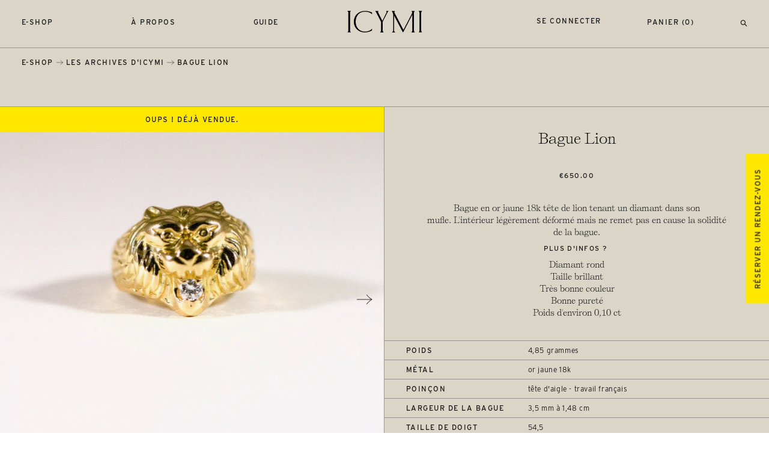

--- FILE ---
content_type: text/html; charset=utf-8
request_url: https://www.icymi.fr/products/bague-lion-diamant
body_size: 19991
content:
<!doctype html>
<html class="no-js" lang="fr">
   <head>
      <meta charset="utf-8">
      <meta http-equiv="X-UA-Compatible" content="IE=edge,chrome=1">
      <meta name="viewport" content="width=device-width,initial-scale=1">
      <meta name="theme-color" content="#dbd5c8">
      <link rel="canonical" href="https://www.icymi.fr/products/bague-lion-diamant"><link rel="shortcut icon" href="//www.icymi.fr/cdn/shop/files/icymi-fav_32x32.png?v=1614830735" type="image/png"><title>Bague Lion
&ndash; ICYMI</title>
      
      <script src="https://ajax.googleapis.com/ajax/libs/webfont/1.6.26/webfont.js"></script>
      <script>WebFont.load({ typekit: { id: 'dxh0gsj' }, custom: { families: ['Self-Modern'], urls: ['//www.icymi.fr/cdn/shop/t/9/assets/fonts.css?v=132059813721180719101598270416']},timeout: 2000});</script><meta name="description" content="Bague en or jaune 18k tête de lion tenant un diamant dans son mufle. L&#39;intérieur légèrement déformé mais ne remet pas en cause la solidité de la bague. Plus d&#39;infos ?  Diamant rond Taille brillant Très bonne couleur Bonne pureté Poids d&#39;environ 0,10 ct"><link href="//www.icymi.fr/cdn/shop/t/9/assets/reset.css?v=161585566064560005731598270420" rel="stylesheet" type="text/css" media="all" />
      <link href="//www.icymi.fr/cdn/shop/t/9/assets/style.css?v=94413660754341576081739188982" rel="stylesheet" type="text/css" media="all" />
      <script src="https://ajax.googleapis.com/ajax/libs/jquery/3.5.1/jquery.min.js"></script>
      <script src="//www.icymi.fr/cdn/shopifycloud/storefront/assets/themes_support/api.jquery-7ab1a3a4.js" type="text/javascript"></script>
      <script>window.performance && window.performance.mark && window.performance.mark('shopify.content_for_header.start');</script><meta id="shopify-digital-wallet" name="shopify-digital-wallet" content="/14608218/digital_wallets/dialog">
<meta name="shopify-checkout-api-token" content="7425cfde6e07711df1324182d6c10d4d">
<meta id="in-context-paypal-metadata" data-shop-id="14608218" data-venmo-supported="false" data-environment="production" data-locale="fr_FR" data-paypal-v4="true" data-currency="EUR">
<link rel="alternate" type="application/json+oembed" href="https://www.icymi.fr/products/bague-lion-diamant.oembed">
<script async="async" src="/checkouts/internal/preloads.js?locale=fr-FR"></script>
<script id="shopify-features" type="application/json">{"accessToken":"7425cfde6e07711df1324182d6c10d4d","betas":["rich-media-storefront-analytics"],"domain":"www.icymi.fr","predictiveSearch":true,"shopId":14608218,"locale":"fr"}</script>
<script>var Shopify = Shopify || {};
Shopify.shop = "icymi.myshopify.com";
Shopify.locale = "fr";
Shopify.currency = {"active":"EUR","rate":"1.0"};
Shopify.country = "FR";
Shopify.theme = {"name":"ICYMI","id":83060260943,"schema_name":"ICYMI by Mosne","schema_version":"1.2","theme_store_id":null,"role":"main"};
Shopify.theme.handle = "null";
Shopify.theme.style = {"id":null,"handle":null};
Shopify.cdnHost = "www.icymi.fr/cdn";
Shopify.routes = Shopify.routes || {};
Shopify.routes.root = "/";</script>
<script type="module">!function(o){(o.Shopify=o.Shopify||{}).modules=!0}(window);</script>
<script>!function(o){function n(){var o=[];function n(){o.push(Array.prototype.slice.apply(arguments))}return n.q=o,n}var t=o.Shopify=o.Shopify||{};t.loadFeatures=n(),t.autoloadFeatures=n()}(window);</script>
<script id="shop-js-analytics" type="application/json">{"pageType":"product"}</script>
<script defer="defer" async type="module" src="//www.icymi.fr/cdn/shopifycloud/shop-js/modules/v2/client.init-shop-cart-sync_BcDpqI9l.fr.esm.js"></script>
<script defer="defer" async type="module" src="//www.icymi.fr/cdn/shopifycloud/shop-js/modules/v2/chunk.common_a1Rf5Dlz.esm.js"></script>
<script defer="defer" async type="module" src="//www.icymi.fr/cdn/shopifycloud/shop-js/modules/v2/chunk.modal_Djra7sW9.esm.js"></script>
<script type="module">
  await import("//www.icymi.fr/cdn/shopifycloud/shop-js/modules/v2/client.init-shop-cart-sync_BcDpqI9l.fr.esm.js");
await import("//www.icymi.fr/cdn/shopifycloud/shop-js/modules/v2/chunk.common_a1Rf5Dlz.esm.js");
await import("//www.icymi.fr/cdn/shopifycloud/shop-js/modules/v2/chunk.modal_Djra7sW9.esm.js");

  window.Shopify.SignInWithShop?.initShopCartSync?.({"fedCMEnabled":true,"windoidEnabled":true});

</script>
<script>(function() {
  var isLoaded = false;
  function asyncLoad() {
    if (isLoaded) return;
    isLoaded = true;
    var urls = ["https:\/\/cdn.jsdelivr.net\/gh\/apphq\/slidecart-dist@master\/slidecarthq-forward.js?4\u0026shop=icymi.myshopify.com","https:\/\/cdn.nfcube.com\/instafeed-e54c4dfe0d549389183ac3ba54612948.js?shop=icymi.myshopify.com","https:\/\/chimpstatic.com\/mcjs-connected\/js\/users\/6435676f6421a0d1d3a27f174\/a087e4898f79d647fe9830d28.js?shop=icymi.myshopify.com"];
    for (var i = 0; i < urls.length; i++) {
      var s = document.createElement('script');
      s.type = 'text/javascript';
      s.async = true;
      s.src = urls[i];
      var x = document.getElementsByTagName('script')[0];
      x.parentNode.insertBefore(s, x);
    }
  };
  if(window.attachEvent) {
    window.attachEvent('onload', asyncLoad);
  } else {
    window.addEventListener('load', asyncLoad, false);
  }
})();</script>
<script id="__st">var __st={"a":14608218,"offset":3600,"reqid":"4cbeb094-c015-4b6f-8e45-57c6d846ba21-1769316005","pageurl":"www.icymi.fr\/products\/bague-lion-diamant","u":"08aed5f522e1","p":"product","rtyp":"product","rid":7766951395553};</script>
<script>window.ShopifyPaypalV4VisibilityTracking = true;</script>
<script id="captcha-bootstrap">!function(){'use strict';const t='contact',e='account',n='new_comment',o=[[t,t],['blogs',n],['comments',n],[t,'customer']],c=[[e,'customer_login'],[e,'guest_login'],[e,'recover_customer_password'],[e,'create_customer']],r=t=>t.map((([t,e])=>`form[action*='/${t}']:not([data-nocaptcha='true']) input[name='form_type'][value='${e}']`)).join(','),a=t=>()=>t?[...document.querySelectorAll(t)].map((t=>t.form)):[];function s(){const t=[...o],e=r(t);return a(e)}const i='password',u='form_key',d=['recaptcha-v3-token','g-recaptcha-response','h-captcha-response',i],f=()=>{try{return window.sessionStorage}catch{return}},m='__shopify_v',_=t=>t.elements[u];function p(t,e,n=!1){try{const o=window.sessionStorage,c=JSON.parse(o.getItem(e)),{data:r}=function(t){const{data:e,action:n}=t;return t[m]||n?{data:e,action:n}:{data:t,action:n}}(c);for(const[e,n]of Object.entries(r))t.elements[e]&&(t.elements[e].value=n);n&&o.removeItem(e)}catch(o){console.error('form repopulation failed',{error:o})}}const l='form_type',E='cptcha';function T(t){t.dataset[E]=!0}const w=window,h=w.document,L='Shopify',v='ce_forms',y='captcha';let A=!1;((t,e)=>{const n=(g='f06e6c50-85a8-45c8-87d0-21a2b65856fe',I='https://cdn.shopify.com/shopifycloud/storefront-forms-hcaptcha/ce_storefront_forms_captcha_hcaptcha.v1.5.2.iife.js',D={infoText:'Protégé par hCaptcha',privacyText:'Confidentialité',termsText:'Conditions'},(t,e,n)=>{const o=w[L][v],c=o.bindForm;if(c)return c(t,g,e,D).then(n);var r;o.q.push([[t,g,e,D],n]),r=I,A||(h.body.append(Object.assign(h.createElement('script'),{id:'captcha-provider',async:!0,src:r})),A=!0)});var g,I,D;w[L]=w[L]||{},w[L][v]=w[L][v]||{},w[L][v].q=[],w[L][y]=w[L][y]||{},w[L][y].protect=function(t,e){n(t,void 0,e),T(t)},Object.freeze(w[L][y]),function(t,e,n,w,h,L){const[v,y,A,g]=function(t,e,n){const i=e?o:[],u=t?c:[],d=[...i,...u],f=r(d),m=r(i),_=r(d.filter((([t,e])=>n.includes(e))));return[a(f),a(m),a(_),s()]}(w,h,L),I=t=>{const e=t.target;return e instanceof HTMLFormElement?e:e&&e.form},D=t=>v().includes(t);t.addEventListener('submit',(t=>{const e=I(t);if(!e)return;const n=D(e)&&!e.dataset.hcaptchaBound&&!e.dataset.recaptchaBound,o=_(e),c=g().includes(e)&&(!o||!o.value);(n||c)&&t.preventDefault(),c&&!n&&(function(t){try{if(!f())return;!function(t){const e=f();if(!e)return;const n=_(t);if(!n)return;const o=n.value;o&&e.removeItem(o)}(t);const e=Array.from(Array(32),(()=>Math.random().toString(36)[2])).join('');!function(t,e){_(t)||t.append(Object.assign(document.createElement('input'),{type:'hidden',name:u})),t.elements[u].value=e}(t,e),function(t,e){const n=f();if(!n)return;const o=[...t.querySelectorAll(`input[type='${i}']`)].map((({name:t})=>t)),c=[...d,...o],r={};for(const[a,s]of new FormData(t).entries())c.includes(a)||(r[a]=s);n.setItem(e,JSON.stringify({[m]:1,action:t.action,data:r}))}(t,e)}catch(e){console.error('failed to persist form',e)}}(e),e.submit())}));const S=(t,e)=>{t&&!t.dataset[E]&&(n(t,e.some((e=>e===t))),T(t))};for(const o of['focusin','change'])t.addEventListener(o,(t=>{const e=I(t);D(e)&&S(e,y())}));const B=e.get('form_key'),M=e.get(l),P=B&&M;t.addEventListener('DOMContentLoaded',(()=>{const t=y();if(P)for(const e of t)e.elements[l].value===M&&p(e,B);[...new Set([...A(),...v().filter((t=>'true'===t.dataset.shopifyCaptcha))])].forEach((e=>S(e,t)))}))}(h,new URLSearchParams(w.location.search),n,t,e,['guest_login'])})(!0,!0)}();</script>
<script integrity="sha256-4kQ18oKyAcykRKYeNunJcIwy7WH5gtpwJnB7kiuLZ1E=" data-source-attribution="shopify.loadfeatures" defer="defer" src="//www.icymi.fr/cdn/shopifycloud/storefront/assets/storefront/load_feature-a0a9edcb.js" crossorigin="anonymous"></script>
<script data-source-attribution="shopify.dynamic_checkout.dynamic.init">var Shopify=Shopify||{};Shopify.PaymentButton=Shopify.PaymentButton||{isStorefrontPortableWallets:!0,init:function(){window.Shopify.PaymentButton.init=function(){};var t=document.createElement("script");t.src="https://www.icymi.fr/cdn/shopifycloud/portable-wallets/latest/portable-wallets.fr.js",t.type="module",document.head.appendChild(t)}};
</script>
<script data-source-attribution="shopify.dynamic_checkout.buyer_consent">
  function portableWalletsHideBuyerConsent(e){var t=document.getElementById("shopify-buyer-consent"),n=document.getElementById("shopify-subscription-policy-button");t&&n&&(t.classList.add("hidden"),t.setAttribute("aria-hidden","true"),n.removeEventListener("click",e))}function portableWalletsShowBuyerConsent(e){var t=document.getElementById("shopify-buyer-consent"),n=document.getElementById("shopify-subscription-policy-button");t&&n&&(t.classList.remove("hidden"),t.removeAttribute("aria-hidden"),n.addEventListener("click",e))}window.Shopify?.PaymentButton&&(window.Shopify.PaymentButton.hideBuyerConsent=portableWalletsHideBuyerConsent,window.Shopify.PaymentButton.showBuyerConsent=portableWalletsShowBuyerConsent);
</script>
<script data-source-attribution="shopify.dynamic_checkout.cart.bootstrap">document.addEventListener("DOMContentLoaded",(function(){function t(){return document.querySelector("shopify-accelerated-checkout-cart, shopify-accelerated-checkout")}if(t())Shopify.PaymentButton.init();else{new MutationObserver((function(e,n){t()&&(Shopify.PaymentButton.init(),n.disconnect())})).observe(document.body,{childList:!0,subtree:!0})}}));
</script>
<link id="shopify-accelerated-checkout-styles" rel="stylesheet" media="screen" href="https://www.icymi.fr/cdn/shopifycloud/portable-wallets/latest/accelerated-checkout-backwards-compat.css" crossorigin="anonymous">
<style id="shopify-accelerated-checkout-cart">
        #shopify-buyer-consent {
  margin-top: 1em;
  display: inline-block;
  width: 100%;
}

#shopify-buyer-consent.hidden {
  display: none;
}

#shopify-subscription-policy-button {
  background: none;
  border: none;
  padding: 0;
  text-decoration: underline;
  font-size: inherit;
  cursor: pointer;
}

#shopify-subscription-policy-button::before {
  box-shadow: none;
}

      </style>

<script>window.performance && window.performance.mark && window.performance.mark('shopify.content_for_header.end');</script>
   <script src="https://cdn.shopify.com/extensions/019bdffc-d6d8-7c8a-a9b0-1fcd1042438d/https-appointly-com-65/assets/appointly-embed.js" type="text/javascript" defer="defer"></script>
<meta property="og:image" content="https://cdn.shopify.com/s/files/1/1460/8218/products/GM1088-3ICYMIbagueenorjaunetetedeliondiamant-antiqueandvintageliondiamondyellowgoldring_720d2ede-aded-443d-ac72-a3a0181a882d.jpg?v=1661949584" />
<meta property="og:image:secure_url" content="https://cdn.shopify.com/s/files/1/1460/8218/products/GM1088-3ICYMIbagueenorjaunetetedeliondiamant-antiqueandvintageliondiamondyellowgoldring_720d2ede-aded-443d-ac72-a3a0181a882d.jpg?v=1661949584" />
<meta property="og:image:width" content="2048" />
<meta property="og:image:height" content="2560" />
<link href="https://monorail-edge.shopifysvc.com" rel="dns-prefetch">
<script>(function(){if ("sendBeacon" in navigator && "performance" in window) {try {var session_token_from_headers = performance.getEntriesByType('navigation')[0].serverTiming.find(x => x.name == '_s').description;} catch {var session_token_from_headers = undefined;}var session_cookie_matches = document.cookie.match(/_shopify_s=([^;]*)/);var session_token_from_cookie = session_cookie_matches && session_cookie_matches.length === 2 ? session_cookie_matches[1] : "";var session_token = session_token_from_headers || session_token_from_cookie || "";function handle_abandonment_event(e) {var entries = performance.getEntries().filter(function(entry) {return /monorail-edge.shopifysvc.com/.test(entry.name);});if (!window.abandonment_tracked && entries.length === 0) {window.abandonment_tracked = true;var currentMs = Date.now();var navigation_start = performance.timing.navigationStart;var payload = {shop_id: 14608218,url: window.location.href,navigation_start,duration: currentMs - navigation_start,session_token,page_type: "product"};window.navigator.sendBeacon("https://monorail-edge.shopifysvc.com/v1/produce", JSON.stringify({schema_id: "online_store_buyer_site_abandonment/1.1",payload: payload,metadata: {event_created_at_ms: currentMs,event_sent_at_ms: currentMs}}));}}window.addEventListener('pagehide', handle_abandonment_event);}}());</script>
<script id="web-pixels-manager-setup">(function e(e,d,r,n,o){if(void 0===o&&(o={}),!Boolean(null===(a=null===(i=window.Shopify)||void 0===i?void 0:i.analytics)||void 0===a?void 0:a.replayQueue)){var i,a;window.Shopify=window.Shopify||{};var t=window.Shopify;t.analytics=t.analytics||{};var s=t.analytics;s.replayQueue=[],s.publish=function(e,d,r){return s.replayQueue.push([e,d,r]),!0};try{self.performance.mark("wpm:start")}catch(e){}var l=function(){var e={modern:/Edge?\/(1{2}[4-9]|1[2-9]\d|[2-9]\d{2}|\d{4,})\.\d+(\.\d+|)|Firefox\/(1{2}[4-9]|1[2-9]\d|[2-9]\d{2}|\d{4,})\.\d+(\.\d+|)|Chrom(ium|e)\/(9{2}|\d{3,})\.\d+(\.\d+|)|(Maci|X1{2}).+ Version\/(15\.\d+|(1[6-9]|[2-9]\d|\d{3,})\.\d+)([,.]\d+|)( \(\w+\)|)( Mobile\/\w+|) Safari\/|Chrome.+OPR\/(9{2}|\d{3,})\.\d+\.\d+|(CPU[ +]OS|iPhone[ +]OS|CPU[ +]iPhone|CPU IPhone OS|CPU iPad OS)[ +]+(15[._]\d+|(1[6-9]|[2-9]\d|\d{3,})[._]\d+)([._]\d+|)|Android:?[ /-](13[3-9]|1[4-9]\d|[2-9]\d{2}|\d{4,})(\.\d+|)(\.\d+|)|Android.+Firefox\/(13[5-9]|1[4-9]\d|[2-9]\d{2}|\d{4,})\.\d+(\.\d+|)|Android.+Chrom(ium|e)\/(13[3-9]|1[4-9]\d|[2-9]\d{2}|\d{4,})\.\d+(\.\d+|)|SamsungBrowser\/([2-9]\d|\d{3,})\.\d+/,legacy:/Edge?\/(1[6-9]|[2-9]\d|\d{3,})\.\d+(\.\d+|)|Firefox\/(5[4-9]|[6-9]\d|\d{3,})\.\d+(\.\d+|)|Chrom(ium|e)\/(5[1-9]|[6-9]\d|\d{3,})\.\d+(\.\d+|)([\d.]+$|.*Safari\/(?![\d.]+ Edge\/[\d.]+$))|(Maci|X1{2}).+ Version\/(10\.\d+|(1[1-9]|[2-9]\d|\d{3,})\.\d+)([,.]\d+|)( \(\w+\)|)( Mobile\/\w+|) Safari\/|Chrome.+OPR\/(3[89]|[4-9]\d|\d{3,})\.\d+\.\d+|(CPU[ +]OS|iPhone[ +]OS|CPU[ +]iPhone|CPU IPhone OS|CPU iPad OS)[ +]+(10[._]\d+|(1[1-9]|[2-9]\d|\d{3,})[._]\d+)([._]\d+|)|Android:?[ /-](13[3-9]|1[4-9]\d|[2-9]\d{2}|\d{4,})(\.\d+|)(\.\d+|)|Mobile Safari.+OPR\/([89]\d|\d{3,})\.\d+\.\d+|Android.+Firefox\/(13[5-9]|1[4-9]\d|[2-9]\d{2}|\d{4,})\.\d+(\.\d+|)|Android.+Chrom(ium|e)\/(13[3-9]|1[4-9]\d|[2-9]\d{2}|\d{4,})\.\d+(\.\d+|)|Android.+(UC? ?Browser|UCWEB|U3)[ /]?(15\.([5-9]|\d{2,})|(1[6-9]|[2-9]\d|\d{3,})\.\d+)\.\d+|SamsungBrowser\/(5\.\d+|([6-9]|\d{2,})\.\d+)|Android.+MQ{2}Browser\/(14(\.(9|\d{2,})|)|(1[5-9]|[2-9]\d|\d{3,})(\.\d+|))(\.\d+|)|K[Aa][Ii]OS\/(3\.\d+|([4-9]|\d{2,})\.\d+)(\.\d+|)/},d=e.modern,r=e.legacy,n=navigator.userAgent;return n.match(d)?"modern":n.match(r)?"legacy":"unknown"}(),u="modern"===l?"modern":"legacy",c=(null!=n?n:{modern:"",legacy:""})[u],f=function(e){return[e.baseUrl,"/wpm","/b",e.hashVersion,"modern"===e.buildTarget?"m":"l",".js"].join("")}({baseUrl:d,hashVersion:r,buildTarget:u}),m=function(e){var d=e.version,r=e.bundleTarget,n=e.surface,o=e.pageUrl,i=e.monorailEndpoint;return{emit:function(e){var a=e.status,t=e.errorMsg,s=(new Date).getTime(),l=JSON.stringify({metadata:{event_sent_at_ms:s},events:[{schema_id:"web_pixels_manager_load/3.1",payload:{version:d,bundle_target:r,page_url:o,status:a,surface:n,error_msg:t},metadata:{event_created_at_ms:s}}]});if(!i)return console&&console.warn&&console.warn("[Web Pixels Manager] No Monorail endpoint provided, skipping logging."),!1;try{return self.navigator.sendBeacon.bind(self.navigator)(i,l)}catch(e){}var u=new XMLHttpRequest;try{return u.open("POST",i,!0),u.setRequestHeader("Content-Type","text/plain"),u.send(l),!0}catch(e){return console&&console.warn&&console.warn("[Web Pixels Manager] Got an unhandled error while logging to Monorail."),!1}}}}({version:r,bundleTarget:l,surface:e.surface,pageUrl:self.location.href,monorailEndpoint:e.monorailEndpoint});try{o.browserTarget=l,function(e){var d=e.src,r=e.async,n=void 0===r||r,o=e.onload,i=e.onerror,a=e.sri,t=e.scriptDataAttributes,s=void 0===t?{}:t,l=document.createElement("script"),u=document.querySelector("head"),c=document.querySelector("body");if(l.async=n,l.src=d,a&&(l.integrity=a,l.crossOrigin="anonymous"),s)for(var f in s)if(Object.prototype.hasOwnProperty.call(s,f))try{l.dataset[f]=s[f]}catch(e){}if(o&&l.addEventListener("load",o),i&&l.addEventListener("error",i),u)u.appendChild(l);else{if(!c)throw new Error("Did not find a head or body element to append the script");c.appendChild(l)}}({src:f,async:!0,onload:function(){if(!function(){var e,d;return Boolean(null===(d=null===(e=window.Shopify)||void 0===e?void 0:e.analytics)||void 0===d?void 0:d.initialized)}()){var d=window.webPixelsManager.init(e)||void 0;if(d){var r=window.Shopify.analytics;r.replayQueue.forEach((function(e){var r=e[0],n=e[1],o=e[2];d.publishCustomEvent(r,n,o)})),r.replayQueue=[],r.publish=d.publishCustomEvent,r.visitor=d.visitor,r.initialized=!0}}},onerror:function(){return m.emit({status:"failed",errorMsg:"".concat(f," has failed to load")})},sri:function(e){var d=/^sha384-[A-Za-z0-9+/=]+$/;return"string"==typeof e&&d.test(e)}(c)?c:"",scriptDataAttributes:o}),m.emit({status:"loading"})}catch(e){m.emit({status:"failed",errorMsg:(null==e?void 0:e.message)||"Unknown error"})}}})({shopId: 14608218,storefrontBaseUrl: "https://www.icymi.fr",extensionsBaseUrl: "https://extensions.shopifycdn.com/cdn/shopifycloud/web-pixels-manager",monorailEndpoint: "https://monorail-edge.shopifysvc.com/unstable/produce_batch",surface: "storefront-renderer",enabledBetaFlags: ["2dca8a86"],webPixelsConfigList: [{"id":"332005710","configuration":"{\"pixel_id\":\"235550530406497\",\"pixel_type\":\"facebook_pixel\",\"metaapp_system_user_token\":\"-\"}","eventPayloadVersion":"v1","runtimeContext":"OPEN","scriptVersion":"ca16bc87fe92b6042fbaa3acc2fbdaa6","type":"APP","apiClientId":2329312,"privacyPurposes":["ANALYTICS","MARKETING","SALE_OF_DATA"],"dataSharingAdjustments":{"protectedCustomerApprovalScopes":["read_customer_address","read_customer_email","read_customer_name","read_customer_personal_data","read_customer_phone"]}},{"id":"174686542","eventPayloadVersion":"v1","runtimeContext":"LAX","scriptVersion":"1","type":"CUSTOM","privacyPurposes":["ANALYTICS"],"name":"Google Analytics tag (migrated)"},{"id":"shopify-app-pixel","configuration":"{}","eventPayloadVersion":"v1","runtimeContext":"STRICT","scriptVersion":"0450","apiClientId":"shopify-pixel","type":"APP","privacyPurposes":["ANALYTICS","MARKETING"]},{"id":"shopify-custom-pixel","eventPayloadVersion":"v1","runtimeContext":"LAX","scriptVersion":"0450","apiClientId":"shopify-pixel","type":"CUSTOM","privacyPurposes":["ANALYTICS","MARKETING"]}],isMerchantRequest: false,initData: {"shop":{"name":"ICYMI","paymentSettings":{"currencyCode":"EUR"},"myshopifyDomain":"icymi.myshopify.com","countryCode":"FR","storefrontUrl":"https:\/\/www.icymi.fr"},"customer":null,"cart":null,"checkout":null,"productVariants":[{"price":{"amount":650.0,"currencyCode":"EUR"},"product":{"title":"Bague Lion","vendor":"ICYMI","id":"7766951395553","untranslatedTitle":"Bague Lion","url":"\/products\/bague-lion-diamant","type":"Jewelry"},"id":"43076319805665","image":{"src":"\/\/www.icymi.fr\/cdn\/shop\/products\/GM1088-3ICYMIbagueenorjaunetetedeliondiamant-antiqueandvintageliondiamondyellowgoldring_720d2ede-aded-443d-ac72-a3a0181a882d.jpg?v=1661949584"},"sku":"GM1088-3","title":"Default Title","untranslatedTitle":"Default Title"}],"purchasingCompany":null},},"https://www.icymi.fr/cdn","fcfee988w5aeb613cpc8e4bc33m6693e112",{"modern":"","legacy":""},{"shopId":"14608218","storefrontBaseUrl":"https:\/\/www.icymi.fr","extensionBaseUrl":"https:\/\/extensions.shopifycdn.com\/cdn\/shopifycloud\/web-pixels-manager","surface":"storefront-renderer","enabledBetaFlags":"[\"2dca8a86\"]","isMerchantRequest":"false","hashVersion":"fcfee988w5aeb613cpc8e4bc33m6693e112","publish":"custom","events":"[[\"page_viewed\",{}],[\"product_viewed\",{\"productVariant\":{\"price\":{\"amount\":650.0,\"currencyCode\":\"EUR\"},\"product\":{\"title\":\"Bague Lion\",\"vendor\":\"ICYMI\",\"id\":\"7766951395553\",\"untranslatedTitle\":\"Bague Lion\",\"url\":\"\/products\/bague-lion-diamant\",\"type\":\"Jewelry\"},\"id\":\"43076319805665\",\"image\":{\"src\":\"\/\/www.icymi.fr\/cdn\/shop\/products\/GM1088-3ICYMIbagueenorjaunetetedeliondiamant-antiqueandvintageliondiamondyellowgoldring_720d2ede-aded-443d-ac72-a3a0181a882d.jpg?v=1661949584\"},\"sku\":\"GM1088-3\",\"title\":\"Default Title\",\"untranslatedTitle\":\"Default Title\"}}]]"});</script><script>
  window.ShopifyAnalytics = window.ShopifyAnalytics || {};
  window.ShopifyAnalytics.meta = window.ShopifyAnalytics.meta || {};
  window.ShopifyAnalytics.meta.currency = 'EUR';
  var meta = {"product":{"id":7766951395553,"gid":"gid:\/\/shopify\/Product\/7766951395553","vendor":"ICYMI","type":"Jewelry","handle":"bague-lion-diamant","variants":[{"id":43076319805665,"price":65000,"name":"Bague Lion","public_title":null,"sku":"GM1088-3"}],"remote":false},"page":{"pageType":"product","resourceType":"product","resourceId":7766951395553,"requestId":"4cbeb094-c015-4b6f-8e45-57c6d846ba21-1769316005"}};
  for (var attr in meta) {
    window.ShopifyAnalytics.meta[attr] = meta[attr];
  }
</script>
<script class="analytics">
  (function () {
    var customDocumentWrite = function(content) {
      var jquery = null;

      if (window.jQuery) {
        jquery = window.jQuery;
      } else if (window.Checkout && window.Checkout.$) {
        jquery = window.Checkout.$;
      }

      if (jquery) {
        jquery('body').append(content);
      }
    };

    var hasLoggedConversion = function(token) {
      if (token) {
        return document.cookie.indexOf('loggedConversion=' + token) !== -1;
      }
      return false;
    }

    var setCookieIfConversion = function(token) {
      if (token) {
        var twoMonthsFromNow = new Date(Date.now());
        twoMonthsFromNow.setMonth(twoMonthsFromNow.getMonth() + 2);

        document.cookie = 'loggedConversion=' + token + '; expires=' + twoMonthsFromNow;
      }
    }

    var trekkie = window.ShopifyAnalytics.lib = window.trekkie = window.trekkie || [];
    if (trekkie.integrations) {
      return;
    }
    trekkie.methods = [
      'identify',
      'page',
      'ready',
      'track',
      'trackForm',
      'trackLink'
    ];
    trekkie.factory = function(method) {
      return function() {
        var args = Array.prototype.slice.call(arguments);
        args.unshift(method);
        trekkie.push(args);
        return trekkie;
      };
    };
    for (var i = 0; i < trekkie.methods.length; i++) {
      var key = trekkie.methods[i];
      trekkie[key] = trekkie.factory(key);
    }
    trekkie.load = function(config) {
      trekkie.config = config || {};
      trekkie.config.initialDocumentCookie = document.cookie;
      var first = document.getElementsByTagName('script')[0];
      var script = document.createElement('script');
      script.type = 'text/javascript';
      script.onerror = function(e) {
        var scriptFallback = document.createElement('script');
        scriptFallback.type = 'text/javascript';
        scriptFallback.onerror = function(error) {
                var Monorail = {
      produce: function produce(monorailDomain, schemaId, payload) {
        var currentMs = new Date().getTime();
        var event = {
          schema_id: schemaId,
          payload: payload,
          metadata: {
            event_created_at_ms: currentMs,
            event_sent_at_ms: currentMs
          }
        };
        return Monorail.sendRequest("https://" + monorailDomain + "/v1/produce", JSON.stringify(event));
      },
      sendRequest: function sendRequest(endpointUrl, payload) {
        // Try the sendBeacon API
        if (window && window.navigator && typeof window.navigator.sendBeacon === 'function' && typeof window.Blob === 'function' && !Monorail.isIos12()) {
          var blobData = new window.Blob([payload], {
            type: 'text/plain'
          });

          if (window.navigator.sendBeacon(endpointUrl, blobData)) {
            return true;
          } // sendBeacon was not successful

        } // XHR beacon

        var xhr = new XMLHttpRequest();

        try {
          xhr.open('POST', endpointUrl);
          xhr.setRequestHeader('Content-Type', 'text/plain');
          xhr.send(payload);
        } catch (e) {
          console.log(e);
        }

        return false;
      },
      isIos12: function isIos12() {
        return window.navigator.userAgent.lastIndexOf('iPhone; CPU iPhone OS 12_') !== -1 || window.navigator.userAgent.lastIndexOf('iPad; CPU OS 12_') !== -1;
      }
    };
    Monorail.produce('monorail-edge.shopifysvc.com',
      'trekkie_storefront_load_errors/1.1',
      {shop_id: 14608218,
      theme_id: 83060260943,
      app_name: "storefront",
      context_url: window.location.href,
      source_url: "//www.icymi.fr/cdn/s/trekkie.storefront.8d95595f799fbf7e1d32231b9a28fd43b70c67d3.min.js"});

        };
        scriptFallback.async = true;
        scriptFallback.src = '//www.icymi.fr/cdn/s/trekkie.storefront.8d95595f799fbf7e1d32231b9a28fd43b70c67d3.min.js';
        first.parentNode.insertBefore(scriptFallback, first);
      };
      script.async = true;
      script.src = '//www.icymi.fr/cdn/s/trekkie.storefront.8d95595f799fbf7e1d32231b9a28fd43b70c67d3.min.js';
      first.parentNode.insertBefore(script, first);
    };
    trekkie.load(
      {"Trekkie":{"appName":"storefront","development":false,"defaultAttributes":{"shopId":14608218,"isMerchantRequest":null,"themeId":83060260943,"themeCityHash":"14538932704960677040","contentLanguage":"fr","currency":"EUR","eventMetadataId":"b0b254bc-2bb8-4a89-b76c-a8dd205078d4"},"isServerSideCookieWritingEnabled":true,"monorailRegion":"shop_domain","enabledBetaFlags":["65f19447"]},"Session Attribution":{},"S2S":{"facebookCapiEnabled":false,"source":"trekkie-storefront-renderer","apiClientId":580111}}
    );

    var loaded = false;
    trekkie.ready(function() {
      if (loaded) return;
      loaded = true;

      window.ShopifyAnalytics.lib = window.trekkie;

      var originalDocumentWrite = document.write;
      document.write = customDocumentWrite;
      try { window.ShopifyAnalytics.merchantGoogleAnalytics.call(this); } catch(error) {};
      document.write = originalDocumentWrite;

      window.ShopifyAnalytics.lib.page(null,{"pageType":"product","resourceType":"product","resourceId":7766951395553,"requestId":"4cbeb094-c015-4b6f-8e45-57c6d846ba21-1769316005","shopifyEmitted":true});

      var match = window.location.pathname.match(/checkouts\/(.+)\/(thank_you|post_purchase)/)
      var token = match? match[1]: undefined;
      if (!hasLoggedConversion(token)) {
        setCookieIfConversion(token);
        window.ShopifyAnalytics.lib.track("Viewed Product",{"currency":"EUR","variantId":43076319805665,"productId":7766951395553,"productGid":"gid:\/\/shopify\/Product\/7766951395553","name":"Bague Lion","price":"650.00","sku":"GM1088-3","brand":"ICYMI","variant":null,"category":"Jewelry","nonInteraction":true,"remote":false},undefined,undefined,{"shopifyEmitted":true});
      window.ShopifyAnalytics.lib.track("monorail:\/\/trekkie_storefront_viewed_product\/1.1",{"currency":"EUR","variantId":43076319805665,"productId":7766951395553,"productGid":"gid:\/\/shopify\/Product\/7766951395553","name":"Bague Lion","price":"650.00","sku":"GM1088-3","brand":"ICYMI","variant":null,"category":"Jewelry","nonInteraction":true,"remote":false,"referer":"https:\/\/www.icymi.fr\/products\/bague-lion-diamant"});
      }
    });


        var eventsListenerScript = document.createElement('script');
        eventsListenerScript.async = true;
        eventsListenerScript.src = "//www.icymi.fr/cdn/shopifycloud/storefront/assets/shop_events_listener-3da45d37.js";
        document.getElementsByTagName('head')[0].appendChild(eventsListenerScript);

})();</script>
  <script>
  if (!window.ga || (window.ga && typeof window.ga !== 'function')) {
    window.ga = function ga() {
      (window.ga.q = window.ga.q || []).push(arguments);
      if (window.Shopify && window.Shopify.analytics && typeof window.Shopify.analytics.publish === 'function') {
        window.Shopify.analytics.publish("ga_stub_called", {}, {sendTo: "google_osp_migration"});
      }
      console.error("Shopify's Google Analytics stub called with:", Array.from(arguments), "\nSee https://help.shopify.com/manual/promoting-marketing/pixels/pixel-migration#google for more information.");
    };
    if (window.Shopify && window.Shopify.analytics && typeof window.Shopify.analytics.publish === 'function') {
      window.Shopify.analytics.publish("ga_stub_initialized", {}, {sendTo: "google_osp_migration"});
    }
  }
</script>
<script
  defer
  src="https://www.icymi.fr/cdn/shopifycloud/perf-kit/shopify-perf-kit-3.0.4.min.js"
  data-application="storefront-renderer"
  data-shop-id="14608218"
  data-render-region="gcp-us-east1"
  data-page-type="product"
  data-theme-instance-id="83060260943"
  data-theme-name="ICYMI by Mosne"
  data-theme-version="1.2"
  data-monorail-region="shop_domain"
  data-resource-timing-sampling-rate="10"
  data-shs="true"
  data-shs-beacon="true"
  data-shs-export-with-fetch="true"
  data-shs-logs-sample-rate="1"
  data-shs-beacon-endpoint="https://www.icymi.fr/api/collect"
></script>
</head>

   <body class="template-product">

      <a class="in-page-link visuallyhidden skip-link" href="#MainContent">Passer au contenu</a>

      

      <div id="shopify-section-header" class="shopify-section">

<div data-section-id="header" data-section-type="header-section" data-header-section>
  
  

  <header id="header" class="site-header" role="banner">
    <div class="grid grid--menu">
      
      
        <button id="primary-menu-toggle" type="button" class="grid--menu__item button--icon menu__toggle hide--desktop"  aria-expanded="false" tabindex="0" aria-label="Menu">
          <svg aria-hidden="true" focusable="false" role="presentation" class="icon icon-hamburger" viewBox="0 0 42 34">
<style type="text/css">
	.st0{fill:none;}
</style><g>
	<line class="st0" x1="0" y1="1.4" x2="42" y2="1.4"/>
	<line class="st0" x1="0" y1="17" x2="42" y2="17"/>
	<line class="st0" x1="0" y1="32.6" x2="42" y2="32.6"/>
</g></svg>
          <svg aria-hidden="true" focusable="false" role="presentation" class="icon icon-close" viewBox="0 0 42 42">
<style type="text/css">
	.st0{fill:none;}
</style><g>
	<line class="st0" x1="41.3" y1="0.7" x2="0.7" y2="41.3"/>
	<line class="st0" x1="41.3" y1="41.3" x2="0.7" y2="0.7"/>
</g></svg>
        </button>
      

      
      <div class="grid--menu__item header__logo">
        <a class="site-header__logo" href="/">
          <span class="visuallyhidden">ICYMI</span>
          <?xml version="1.0" encoding="utf-8"?>
<svg xmlns="http://www.w3.org/2000/svg" xmlns:xlink="http://www.w3.org/1999/xlink" x="0px" y="0px" viewBox="0 0 126 37">
<g>
	<path d="M4.7,33.5c0,2.3,1.5,3.3,1.5,3.3H0.3c0,0,1.5-1,1.5-3.4v-30c0-2.3-1.5-3.3-1.5-3.3h5.9c0,0-1.5,1-1.5,3.4V33.5z"/>
	<path d="M41.7,30.2v3.2c-2.9,1.9-7.7,3.5-12.3,3.5c-10.6,0-18.4-7.7-18.4-18.3C11.1,7.8,19,0.2,29.7,0.2c4,0,7.8,0.7,12,2.7v3.4
		C39.5,3,34.5,1.5,29.4,1.5c-9.5,0-15.3,7.6-15.3,17s5.9,17,15.3,17C34.3,35.5,39.3,33.7,41.7,30.2"/>
	<path d="M124.1,33.5c0,2.3,1.5,3.3,1.5,3.3h-5.9c0,0,1.5-1,1.5-3.4v-30c0-2.3-1.5-3.3-1.5-3.3h5.9c0,0-1.5,1-1.5,3.4V33.5z"/>
	<path d="M113.5,0.2c0,0-1.5,1-1.5,3.4v30c0,2.3,1.5,3.3,1.5,3.3h-5.9c0,0,1.5-1,1.5-3.4V6.7L93.9,36.6h-0.7L78.5,8v25.5
		c0,2.3,2.1,3.4,2.1,3.4h-5.7c0,0,2.1-1,2.1-3.4V6.8c0-3.5-2.6-6.6-2.6-6.6h5.9c0,0-1.8,1.4-1,3l15,29.3l13.5-26.4
		c0.7-1.4,1-2.4,1-3.4c0-1.5-1.2-2.5-1.2-2.5H113.5z"/>
	<path d="M69.6,0.2h-4.8c0,0,2,0.7,0.7,3.4l-6.6,13.5L52.2,3.5C51,1,52.7,0.2,52.7,0.2h-6.1c0,0,1.4,1,2.5,3.5l7.5,15.1v14.7
		c0,2.3-1.5,3.4-1.5,3.4H61c0,0-1.5-1.1-1.5-3.4V18.8L67,3.6C68.3,1.2,69.6,0.2,69.6,0.2"/>
</g>
</svg>
          
          
              
        </a>
      </div>

      
      <a href="/cart" type="button" role="button" class="grid--menu__item button--icon menu__cart hide--desktop">
        <svg aria-hidden="true" focusable="false" role="presentation" class="icon icon-cart" viewBox="0 0 38 45">
<style type="text/css">
	.st0{fill:none;}
</style><rect x="1.1" y="7.9" class="st0" width="35.7" height="35.7"/>
<path class="st0" d="M24.8,13.8V7.1c0-3.3-2.6-6-5.8-6c-3.2,0-5.8,2.7-5.8,6v6.7"/>
<text x="14" y="34" class="cart-counter" data-counter="0">0</text>
</svg>
        <span class="icon__fallback-text visuallyhidden">Rechercher</span>
      </a>

      
      <div class="grid--menu__item menu--panel" role="region" aria-expanded="false" aria-hidden="true" aria-labelledby="primary-menu-toggle">
        <nav class="menu--panel__item main-menu" id="main-menu" role="navigation">
          

<ul class="menu ">

   
   
      <li id="drill-parent-0"class="menu__item menu__item-parent menu__item-has-submenu" role="treeitem" aria-label="E-shop" aria-expanded="false">
         <a href="/collections">E-shop</a>
         <ul class="sub-menu drilldown-submenu" role="region" aria-expanded="false" aria-labelledby="drill-parent-1" aria-hidden="true">
         
            <li class="menu__item menu__item-drilldown-back">
               <a href="/collections">Retour</a>
            </li>
         
         
            <li class="menu__item ">
               <a href="/collections/nouveautes-de-la-semaine">Nouveautés</a>
               </li>
         
            <li class="menu__item ">
               <a href="/collections/bagues">Bagues</a>
               </li>
         
            <li class="menu__item ">
               <a href="/collections/oreilles-motifs">Oreilles &amp; motifs</a>
               </li>
         
            <li class="menu__item ">
               <a href="/collections/colliers-et-pendentifs">Colliers et pendentifs</a>
               </li>
         
            <li class="menu__item ">
               <a href="/collections/bracelets">Bracelets</a>
               </li>
         
            <li class="menu__item ">
               <a href="/collections/jolis-bijoux-pour-jolis-maries">Petits Prix</a>
               </li>
         
            <li class="menu__item ">
               <a href="/collections/les-archives-dicymi">Les Archives d&#39;ICYMI</a>
               </li>
         
            <li class="menu__item ">
               <a href="/collections/re-creation">Re-création</a>
               </li>
         
            <li class="menu__item ">
               <a href="/collections/epingles-co">Épingles &amp; broches</a>
               </li>
         
            <li class="menu__item ">
               <a href="/collections/les-creations-dicymi">Les Créations d&#39;ICYMI</a>
               </li>
         
            <li class="menu__item ">
               <a href="/collections/argenterie">Argenterie</a>
               </li>
         
            <li class="menu__item ">
               <a href="/collections/all">Voir tout</a>
               </li>
         
         </ul>
      </li>
   

   
   
      <li id="drill-parent-1"class="menu__item menu__item-parent menu__item-has-submenu" role="treeitem" aria-label="À propos" aria-expanded="false">
         <a href="#">À propos</a>
         <ul class="sub-menu drilldown-submenu" role="region" aria-expanded="false" aria-labelledby="drill-parent-2" aria-hidden="true">
         
            <li class="menu__item menu__item-drilldown-back">
               <a href="#">Retour</a>
            </li>
         
         
            <li class="menu__item ">
               <a href="/pages/notre-histoire">L&#39;histoire d&#39;ICYMI</a>
               </li>
         
            <li class="menu__item ">
               <a href="/pages/notre-savoir-faire">Notre savoir-faire</a>
               </li>
         
         </ul>
      </li>
   

   
   
      <li id="drill-parent-2"class="menu__item menu__item-parent menu__item-has-submenu" role="treeitem" aria-label="Guide" aria-expanded="false">
         <a href="#">Guide</a>
         <ul class="sub-menu drilldown-submenu" role="region" aria-expanded="false" aria-labelledby="drill-parent-3" aria-hidden="true">
         
            <li class="menu__item menu__item-drilldown-back">
               <a href="#">Retour</a>
            </li>
         
         
            <li class="menu__item ">
               <a href="/pages/le-diamant">Le Diamant</a>
               </li>
         
            <li class="menu__item ">
               <a href="/pages/metaux-poincons">Métaux et poinçons</a>
               </li>
         
            <li class="menu__item ">
               <a href="/pages/la-gemmologie">La Gemmologie</a>
               </li>
         
            <li class="menu__item ">
               <a href="/pages/les-pierres-de-naissance">Pierres de naissance</a>
               </li>
         
            <li class="menu__item ">
               <a href="/pages/les-certificats">Les certificats</a>
               </li>
         
            <li class="menu__item ">
               <a href="/pages/lentretien">Entretien des bijoux</a>
               </li>
         
         </ul>
      </li>
   

</ul>
        </nav>
        <nav class="menu--panel__item customer-menu">
          <ul class="menu">
            <li class="menu__item menu___item--account"></li>
              
                <a href="/account/login" class="site-header__icon site-header__account">
                  <span class="icon__fallback-text">Se connecter</span>
                </a>
              
            </li>
            <li class="menu__item menu___item--cart">

              <a href="/cart" class="site-header__icon site-header__cart">
                <span class="icon__fallback-text">Panier</span> (<span class="cart-counter">0</span>)
                
              </a>
            </li>
            <li class="menu__item menu___item--search">
              <a href="#" role="button" tabindex="0" aria-expanded="false">
                <span class="hide--mobile">
                  <svg aria-hidden="true" focusable="false" role="presentation" class="icon icon-search" viewBox="0 0 37 40"><path d="M35.6 36l-9.8-9.8c4.1-5.4 3.6-13.2-1.3-18.1-5.4-5.4-14.2-5.4-19.7 0-5.4 5.4-5.4 14.2 0 19.7 2.6 2.6 6.1 4.1 9.8 4.1 3 0 5.9-1 8.3-2.8l9.8 9.8c.4.4.9.6 1.4.6s1-.2 1.4-.6c.9-.9.9-2.1.1-2.9zm-20.9-8.2c-2.6 0-5.1-1-7-2.9-3.9-3.9-3.9-10.1 0-14C9.6 9 12.2 8 14.7 8s5.1 1 7 2.9c3.9 3.9 3.9 10.1 0 14-1.9 1.9-4.4 2.9-7 2.9z"/></svg>
                </span>
                <span class="hide--desktop">
                  Rechercher
                </span>
              </a>
            </li>
          </ul>
        </nav>
      </div>          
    </div>
    <div id="serach-drawer" class="serach-drawer" role="dialog" aria-label="Rechercher" aria-hidden="true" aria-endif="false">
  <button id="search-close" type="button" class="serach-drawer__close button--icon" aria-expanded="false" tabindex="0" aria-label="Fermer">
    <svg aria-hidden="true" focusable="false" role="presentation" class="icon icon-close" viewBox="0 0 42 42">
<style type="text/css">
	.st0{fill:none;}
</style><g>
	<line class="st0" x1="41.3" y1="0.7" x2="0.7" y2="41.3"/>
	<line class="st0" x1="41.3" y1="41.3" x2="0.7" y2="0.7"/>
</g></svg>
  </button>

  <form action="/search" class="serach-drawer__form" method="get" role="search">
   <input class="serach-drawer__input search__input"
      type="search"
      name="q"
      placeholder="Taper votre recherche"
      aria-label="Taper votre recherche">
   <button class="serach-drawer__submit search__submit" type="submit">
      <svg aria-hidden="true" focusable="false" role="presentation" class="icon icon--wide icon-arrow-right" viewBox="0 0 27 17"><path class="st0" d="M16.9,0.2c2.5,3.3,5.5,6,9.2,8.2c-3.7,2.1-6.7,4.9-9.2,8.3 M26.2,8.3H0" stroke="#000" stroke-width="1" fill="none" fill-rule="evenodd"/></svg>
      <span class="icon__fallback-text">Soumettre</span>
   </button>
</form>

  <div class="search__info">
   
      <div class="serach-drawer__text textbody--1">
      <p>Vous pouvez aussi nous contacter <br>en cas de besoin</p>
      </div>
   

   
      <a href="mailto:contact@icymi.fr" class="serach-drawer__email button--text-inverse">
      contact@icymi.fr
      </a>
   
</div>
  
</div>
  </header>
</div>



</div>

      

      <main class="main-content" id="bd" role="main" tabindex="-1">
         
<div class="breadcrumbs-wrap">
   <nav class="breadcrumb textbody--1 sitepadding" role="navigation" aria-label="breadcrumbs">
      <ol>
         <li>
            <a href="/collections/all" title="E-shop">E-shop</a>
            <span class="breadcrumn-arrow" aria-hidden="true"><svg aria-hidden="true" focusable="false" role="presentation" class="icon icon--wide icon-arrow-right" viewBox="0 0 27 17"><path class="st0" d="M16.9,0.2c2.5,3.3,5.5,6,9.2,8.2c-3.7,2.1-6.7,4.9-9.2,8.3 M26.2,8.3H0" stroke="#000" stroke-width="1" fill="none" fill-rule="evenodd"/></svg></span>
         </li>
         

            


            
               <li>
                  <a href="/collections/les-archives-dicymi" title="">Les Archives d'Icymi</a>
                  <span class="breadcrumn-arrow" aria-hidden="true"><svg aria-hidden="true" focusable="false" role="presentation" class="icon icon--wide icon-arrow-right" viewBox="0 0 27 17"><path class="st0" d="M16.9,0.2c2.5,3.3,5.5,6,9.2,8.2c-3.7,2.1-6.7,4.9-9.2,8.3 M26.2,8.3H0" stroke="#000" stroke-width="1" fill="none" fill-rule="evenodd"/></svg></span>
               </li>
            
            
            <span class="current-location" aria-current="location">Bague Lion</span>
            
         
      </ol>
   </nav>
</div>


<div class="grid grid--product">
  <div class="grid__col relative">
  		
			<div class="outostock-label sans">
			Oups ! Déjà vendue.
			</div>
		
    <div class="grid--product__gallery main-carousel">
      
			<div class="gallery__slide carousel-cell">
				
					


   

   <picture class="m-img-wrap" style="padding-bottom:125.0%;" data-test="">
      <source  data-srcset="
      
         
         
         //www.icymi.fr/cdn/shop/products/GM1088-3ICYMIbagueenorjaunetetedeliondiamant-antiqueandvintageliondiamondyellowgoldring_720d2ede-aded-443d-ac72-a3a0181a882d_320x.jpg?v=1661949584 320w,
      
         
         
         //www.icymi.fr/cdn/shop/products/GM1088-3ICYMIbagueenorjaunetetedeliondiamant-antiqueandvintageliondiamondyellowgoldring_720d2ede-aded-443d-ac72-a3a0181a882d_640x.jpg?v=1661949584 640w,
      
         
         
         //www.icymi.fr/cdn/shop/products/GM1088-3ICYMIbagueenorjaunetetedeliondiamant-antiqueandvintageliondiamondyellowgoldring_720d2ede-aded-443d-ac72-a3a0181a882d_960x.jpg?v=1661949584 960w,
      
         
         
         //www.icymi.fr/cdn/shop/products/GM1088-3ICYMIbagueenorjaunetetedeliondiamant-antiqueandvintageliondiamondyellowgoldring_720d2ede-aded-443d-ac72-a3a0181a882d_1280x.jpg?v=1661949584 1280w,
      
         
         
         //www.icymi.fr/cdn/shop/products/GM1088-3ICYMIbagueenorjaunetetedeliondiamant-antiqueandvintageliondiamondyellowgoldring_720d2ede-aded-443d-ac72-a3a0181a882d_1440x.jpg?v=1661949584 1440w,
      
         
         
         //www.icymi.fr/cdn/shop/products/GM1088-3ICYMIbagueenorjaunetetedeliondiamant-antiqueandvintageliondiamondyellowgoldring_720d2ede-aded-443d-ac72-a3a0181a882d_1920x.jpg?v=1661949584 1920w,
      
   "/>
      <img class="lazyload" src="[data-uri]" alt="Bague Lion" sizes="(max-width: 1920px) 100vw, 1920px'" data-sizes="auto"/>
   </picture>

				
			</div>
      
			<div class="gallery__slide carousel-cell">
				
					


   

   <picture class="m-img-wrap" style="padding-bottom:125.0%;" data-test="">
      <source  data-srcset="
      
         
         
         //www.icymi.fr/cdn/shop/products/GM1088-3ICYMIbagueenorjaunetetedeliondiamant-antiqueandvintageliondiamondyellowgoldring2_320x.jpg?v=1661949584 320w,
      
         
         
         //www.icymi.fr/cdn/shop/products/GM1088-3ICYMIbagueenorjaunetetedeliondiamant-antiqueandvintageliondiamondyellowgoldring2_640x.jpg?v=1661949584 640w,
      
         
         
         //www.icymi.fr/cdn/shop/products/GM1088-3ICYMIbagueenorjaunetetedeliondiamant-antiqueandvintageliondiamondyellowgoldring2_960x.jpg?v=1661949584 960w,
      
         
         
         //www.icymi.fr/cdn/shop/products/GM1088-3ICYMIbagueenorjaunetetedeliondiamant-antiqueandvintageliondiamondyellowgoldring2_1280x.jpg?v=1661949584 1280w,
      
         
         
         //www.icymi.fr/cdn/shop/products/GM1088-3ICYMIbagueenorjaunetetedeliondiamant-antiqueandvintageliondiamondyellowgoldring2_1440x.jpg?v=1661949584 1440w,
      
         
         
         //www.icymi.fr/cdn/shop/products/GM1088-3ICYMIbagueenorjaunetetedeliondiamant-antiqueandvintageliondiamondyellowgoldring2_1920x.jpg?v=1661949584 1920w,
      
   "/>
      <img class="lazyload" src="[data-uri]" alt="Bague Lion" sizes="(max-width: 1920px) 100vw, 1920px'" data-sizes="auto"/>
   </picture>

				
			</div>
      
			<div class="gallery__slide carousel-cell">
				
					


   

   <picture class="m-img-wrap" style="padding-bottom:125.0%;" data-test="">
      <source  data-srcset="
      
         
         
         //www.icymi.fr/cdn/shop/products/GM1088-3ICYMIbagueenorjaunetetedeliondiamant-antiqueandvintageliondiamondyellowgoldring3_320x.jpg?v=1661949584 320w,
      
         
         
         //www.icymi.fr/cdn/shop/products/GM1088-3ICYMIbagueenorjaunetetedeliondiamant-antiqueandvintageliondiamondyellowgoldring3_640x.jpg?v=1661949584 640w,
      
         
         
         //www.icymi.fr/cdn/shop/products/GM1088-3ICYMIbagueenorjaunetetedeliondiamant-antiqueandvintageliondiamondyellowgoldring3_960x.jpg?v=1661949584 960w,
      
         
         
         //www.icymi.fr/cdn/shop/products/GM1088-3ICYMIbagueenorjaunetetedeliondiamant-antiqueandvintageliondiamondyellowgoldring3_1280x.jpg?v=1661949584 1280w,
      
         
         
         //www.icymi.fr/cdn/shop/products/GM1088-3ICYMIbagueenorjaunetetedeliondiamant-antiqueandvintageliondiamondyellowgoldring3_1440x.jpg?v=1661949584 1440w,
      
         
         
         //www.icymi.fr/cdn/shop/products/GM1088-3ICYMIbagueenorjaunetetedeliondiamant-antiqueandvintageliondiamondyellowgoldring3_1920x.jpg?v=1661949584 1920w,
      
   "/>
      <img class="lazyload" src="[data-uri]" alt="Bague Lion" sizes="(max-width: 1920px) 100vw, 1920px'" data-sizes="auto"/>
   </picture>

				
			</div>
      
			<div class="gallery__slide carousel-cell">
				
					


   

   <picture class="m-img-wrap" style="padding-bottom:125.0%;" data-test="">
      <source  data-srcset="
      
         
         
         //www.icymi.fr/cdn/shop/products/GM1088-3ICYMIbagueenorjaunetetedeliondiamant-antiqueandvintageliondiamondyellowgoldring4_320x.jpg?v=1661949584 320w,
      
         
         
         //www.icymi.fr/cdn/shop/products/GM1088-3ICYMIbagueenorjaunetetedeliondiamant-antiqueandvintageliondiamondyellowgoldring4_640x.jpg?v=1661949584 640w,
      
         
         
         //www.icymi.fr/cdn/shop/products/GM1088-3ICYMIbagueenorjaunetetedeliondiamant-antiqueandvintageliondiamondyellowgoldring4_960x.jpg?v=1661949584 960w,
      
         
         
         //www.icymi.fr/cdn/shop/products/GM1088-3ICYMIbagueenorjaunetetedeliondiamant-antiqueandvintageliondiamondyellowgoldring4_1280x.jpg?v=1661949584 1280w,
      
         
         
         //www.icymi.fr/cdn/shop/products/GM1088-3ICYMIbagueenorjaunetetedeliondiamant-antiqueandvintageliondiamondyellowgoldring4_1440x.jpg?v=1661949584 1440w,
      
         
         
         //www.icymi.fr/cdn/shop/products/GM1088-3ICYMIbagueenorjaunetetedeliondiamant-antiqueandvintageliondiamondyellowgoldring4_1920x.jpg?v=1661949584 1920w,
      
   "/>
      <img class="lazyload" src="[data-uri]" alt="Bague Lion" sizes="(max-width: 1920px) 100vw, 1920px'" data-sizes="auto"/>
   </picture>

				
			</div>
      
			<div class="gallery__slide carousel-cell">
				
					


   

   <picture class="m-img-wrap" style="padding-bottom:141.47287%;" data-test="">
      <source  data-srcset="
      
         
         
         //www.icymi.fr/cdn/shop/products/GM1088-3ICYMIbagueenorjaunetetedeliondiamant-antiqueandvintageliondiamondyellowgoldring_83c1f1ba-74c4-45a0-bed2-5228f8782dec_320x.jpg?v=1661957499 320w,
      
         
         
         //www.icymi.fr/cdn/shop/products/GM1088-3ICYMIbagueenorjaunetetedeliondiamant-antiqueandvintageliondiamondyellowgoldring_83c1f1ba-74c4-45a0-bed2-5228f8782dec_640x.jpg?v=1661957499 640w,
      
         
         
         //www.icymi.fr/cdn/shop/products/GM1088-3ICYMIbagueenorjaunetetedeliondiamant-antiqueandvintageliondiamondyellowgoldring_83c1f1ba-74c4-45a0-bed2-5228f8782dec_960x.jpg?v=1661957499 960w,
      
         
         
         //www.icymi.fr/cdn/shop/products/GM1088-3ICYMIbagueenorjaunetetedeliondiamant-antiqueandvintageliondiamondyellowgoldring_83c1f1ba-74c4-45a0-bed2-5228f8782dec_1280x.jpg?v=1661957499 1280w,
      
         
         
         //www.icymi.fr/cdn/shop/products/GM1088-3ICYMIbagueenorjaunetetedeliondiamant-antiqueandvintageliondiamondyellowgoldring_83c1f1ba-74c4-45a0-bed2-5228f8782dec_1440x.jpg?v=1661957499 1440w,
      
         
         
         //www.icymi.fr/cdn/shop/products/GM1088-3ICYMIbagueenorjaunetetedeliondiamant-antiqueandvintageliondiamondyellowgoldring_83c1f1ba-74c4-45a0-bed2-5228f8782dec_1920x.jpg?v=1661957499 1920w,
      
   "/>
      <img class="lazyload" src="[data-uri]" alt="Bague Lion" sizes="(max-width: 1920px) 100vw, 1920px'" data-sizes="auto"/>
   </picture>

				
			</div>
      
    </div>
    <div class="gallery__counter textbody--1"><span class="current">1</span>/<span class="total">5</span></div>
  </div>
  <div class="grid__col grid--product__summary">
    <h1>Bague Lion</h1>
    



<span class="price">
  
    <span class="price__amount">€650.00</span>
  
</span>
    <div class="textbody description">
      <p><meta charset="utf-8"><span data-mce-fragment="1">Bague en or jaune 18k tête de lion tenant un diamant dans son mufle. <meta charset="utf-8">L'intérieur légèrement déformé mais ne remet pas en cause la solidité de la bague. </span></p>
<h4><span data-mce-fragment="1">Plus d'infos ? </span></h4>
<span data-mce-fragment="1"><meta charset="utf-8">Diamant rond </span><br><span data-mce-fragment="1">Taille brillant </span><br><span data-mce-fragment="1">Très bonne couleur </span><br><span data-mce-fragment="1">Bonne pureté </span><br><span data-mce-fragment="1">Poids d'environ 0,10 ct</span>
    </div>


    



    
    
    
      <div class="details textbody">
        <table>
          
            
              <tr>
                <td>Poids </td>
                <td>4,85 grammes</td>
              </tr>  
            
          
            
              <tr>
                <td>Métal </td>
                <td>or jaune 18k </td>
              </tr>  
            
          
            
              <tr>
                <td>Poinçon</td>
                <td>tête d'aigle - travail français </td>
              </tr>  
            
          
            
              <tr>
                <td>Largeur de la bague </td>
                <td>3,5 mm à 1,48 cm</td>
              </tr>  
            
          
            
              <tr>
                <td>Taille de doigt </td>
                <td>54,5 </td>
              </tr>  
            
          
            
              <tr>
                <td>Mise à taille </td>
                <td>Nous contacter / agrandissement possible</td>
              </tr>  
            
          
        </table>
      </div>
 
    
  </div>
</div>

<div id="shopify-section-product-additional-texts" class="shopify-section">
   <div class="additional-texts">
      <div class="push">
         <div class="grid grid--additional-texts grid--cols-3">
         
            <div class="grid__col">
               
                  <h3>Contrôle qualité</h3>
               
               
                  <div class="textbody">Chaque bijou ICYMI subit un contrôle technique afin de vous garantir un bijou dans le meilleur état possible. Les bijoux ICYMI sont des bijoux anciens, nous ne pouvons vous garantir un état "neuf". Tous les sertis sont repris, les traces sur le métal et sur les pierres font partie de leur histoire.</div>
               
               
                  <a href="/pages/commande-et-envoi" class="button--text-inverse">En savoir plus</a>
               
            </div>
         
            <div class="grid__col">
               
                  <h3>Taille du bijou</h3>
               
               
                  <div class="textbody">Pour une différence de trois tailles (de plus ou de moins), ICYMI vous offre la mise à taille ! Au-delà de trois tailles, la prestation vous sera facturée après proposition d’un devis.</div>
               
               
                  <a href="/pages/commande-et-envoi" class="button--text-inverse">En savoir plus</a>
               
            </div>
         
            <div class="grid__col">
               
                  <h3>Retour et échange</h3>
               
               
                  <div class="textbody">Une fois votre commande passée et payée, nous nous engageons à vous envoyer votre achat dans un délai de 3 jours ouvrés. 
Vous disposez de 30 jours pour changer d'avis, nous vous demandons simplement de respecter certaines conditions.</div>
               
               
                  <a href="/pages/bonjour-jai-change-davis" class="button--text-inverse">En savoir plus</a>
               
            </div>
         
         </div>
      </div>
   </div>




</div>

<div id="shopify-section-related-products" class="shopify-section">






   <section class="section related-product">
      <div class="push">
         <h2>Voir aussi</h2>
         
         
         
         
         <ul class="grid grid--products-loop" data-loop-lenght="long">
            
               
                  
                     
                     
                        <li class="grid__item grid__product grid__product--0">
                        <div class="product-card collection--all collection--les-archives-dicymi">
  <a href="/products/bague-cachet-recreation">
    <span class="visuallyhidden">Bague Cachet - reCréation</span>
    
      <div class="product-card__image has-hover">
        


   

   <picture class="m-img-wrap-fit" data-test="">
      <source  data-srcset="
      
         
         
         //www.icymi.fr/cdn/shop/products/gm1039ICYMICachetenargentcolombelibreetcaptif-goldandsilversignetvintageantiquering2_320x.jpg?v=1654092631 320w,
      
         
         
         //www.icymi.fr/cdn/shop/products/gm1039ICYMICachetenargentcolombelibreetcaptif-goldandsilversignetvintageantiquering2_640x.jpg?v=1654092631 640w,
      
         
         
         //www.icymi.fr/cdn/shop/products/gm1039ICYMICachetenargentcolombelibreetcaptif-goldandsilversignetvintageantiquering2_960x.jpg?v=1654092631 960w,
      
         
         
         //www.icymi.fr/cdn/shop/products/gm1039ICYMICachetenargentcolombelibreetcaptif-goldandsilversignetvintageantiquering2_1280x.jpg?v=1654092631 1280w,
      
         
         
         //www.icymi.fr/cdn/shop/products/gm1039ICYMICachetenargentcolombelibreetcaptif-goldandsilversignetvintageantiquering2_1440x.jpg?v=1654092631 1440w,
      
         
         
         //www.icymi.fr/cdn/shop/products/gm1039ICYMICachetenargentcolombelibreetcaptif-goldandsilversignetvintageantiquering2_1920x.jpg?v=1654092631 1920w,
      
   "/>
      <img class="lazyload" src="[data-uri]" alt="Bague Cachet - reCréation" sizes="(max-width: 1920px) 100vw, 1920px'" data-sizes="auto"/>
   </picture>

        
          <div class="product-card__image__hover">
            


   

   <picture class="m-img-wrap-fit" data-test="">
      <source  data-srcset="
      
         
         
         //www.icymi.fr/cdn/shop/products/gm1039ICYMICachetenargentcolombelibreetcaptif-goldandsilversignetvintageantiquering3_320x.jpg?v=1654092631 320w,
      
         
         
         //www.icymi.fr/cdn/shop/products/gm1039ICYMICachetenargentcolombelibreetcaptif-goldandsilversignetvintageantiquering3_640x.jpg?v=1654092631 640w,
      
         
         
         //www.icymi.fr/cdn/shop/products/gm1039ICYMICachetenargentcolombelibreetcaptif-goldandsilversignetvintageantiquering3_960x.jpg?v=1654092631 960w,
      
         
         
         //www.icymi.fr/cdn/shop/products/gm1039ICYMICachetenargentcolombelibreetcaptif-goldandsilversignetvintageantiquering3_1280x.jpg?v=1654092631 1280w,
      
         
         
         //www.icymi.fr/cdn/shop/products/gm1039ICYMICachetenargentcolombelibreetcaptif-goldandsilversignetvintageantiquering3_1440x.jpg?v=1654092631 1440w,
      
         
         
         //www.icymi.fr/cdn/shop/products/gm1039ICYMICachetenargentcolombelibreetcaptif-goldandsilversignetvintageantiquering3_1920x.jpg?v=1654092631 1920w,
      
   "/>
      <img class="lazyload" src="[data-uri]" alt="Bague Cachet - reCréation" sizes="(max-width: 1920px) 100vw, 1920px'" data-sizes="auto"/>
   </picture>

          </div>
        
        
      </div>
    
    <div class="product-card__info">
      <div>
        <h2 class="product-card__title">Bague Cachet - reCréation</h2>
        
          <span class="product-card__subtitle italic">— argent et or jaune 18k</span>
        
      </div>
      <div class="product-card__price price textbody--1">
        



<span class="price">
  
    <span class="price__amount">€1,000.00</span>
  
</span>
      </div>
    </div>
  </a>
</div>
                        </li>
                     
                     
                  
               
                
            
               
                  
               
                
            
               
                  
               
                
            
               
                  
               
                
            
               
                  
               
                
            
               
                
            
               
                
            
               
                
            
               
                
            
               
                
            
               
                
            
               
                
            
               
                
            
               
                
            
               
                
            
               
                
            
               
                
            
               
                
            
               
                
            
               
                
            
               
                
            
               
                
            
               
                
            
               
                
            
               
                
            
               
                
            
               
                
            
               
                
            
               
                
            
               
                
            
               
                
            
               
                
            
               
                
            
               
                
            
               
                
            
               
                
            
               
                
            
               
                
            
               
                
            
               
                
            
               
                
            
               
                
            
               
                
            
               
                
            
               
                
            
               
                
            
               
                
            
               
                
            
               
                
            
               
                
            
         </ul>
      </div>
   </section>
</div>




<script type="application/ld+json">
{
  "@context": "http://schema.org/",
  "@type": "Product",
  "name": "Bague Lion",
  "url": "https:\/\/www.icymi.fr\/products\/bague-lion-diamant","image": [
      "https:\/\/www.icymi.fr\/cdn\/shop\/products\/GM1088-3ICYMIbagueenorjaunetetedeliondiamant-antiqueandvintageliondiamondyellowgoldring_720d2ede-aded-443d-ac72-a3a0181a882d_2048x.jpg?v=1661949584"
    ],"description": "Bague en or jaune 18k tête de lion tenant un diamant dans son mufle. L'intérieur légèrement déformé mais ne remet pas en cause la solidité de la bague. \nPlus d'infos ? \nDiamant rond Taille brillant Très bonne couleur Bonne pureté Poids d'environ 0,10 ct","sku": "GM1088-3","brand": {
    "@type": "Thing",
    "name": "ICYMI"
  },
  "offers": [{
        "@type" : "Offer","sku": "GM1088-3","availability" : "http://schema.org/OutOfStock",
        "price" : 650.0,
        "priceCurrency" : "EUR",
        "url" : "https:\/\/www.icymi.fr\/products\/bague-lion-diamant?variant=43076319805665"
      }
]
}
</script>
      </main>

      <div id="shopify-section-footer" class="shopify-section"><footer class="footer" role="contentinfo" >
  <div class="push">
    <div class="grid grid--footer">
      
        <div class="grid__col footer__item grid--footer__newsletter">
          <div class="footer__newsletter__text">
            Abonnez-vous à notre newsletter pour recevoir nos offres promotionnelles
          </div>
          <div class="footer__newsletter__form">
            

<form action="//icymi.us14.list-manage.com/subscribe/post?u=5d22cb0e2085ab811459fd51a&amp;id=9e861dde05" method="post" id="mc-embedded-subscribe-form" name="mc-embedded-subscribe-form" target="_blank" class="small--hide">
  <input type="email" value="" placeholder="Votre adresse email" name="EMAIL" id="mail" aria-label="Votre adresse email" autocorrect="off" autocapitalize="off">
  <input type="submit" class="btn" name="subscribe" id="subscribe" value="S&#39;inscrire"><span class="input-arrow"><svg aria-hidden="true" focusable="false" role="presentation" class="icon icon--wide icon-arrow-right" viewBox="0 0 27 17"><path class="st0" d="M16.9,0.2c2.5,3.3,5.5,6,9.2,8.2c-3.7,2.1-6.7,4.9-9.2,8.3 M26.2,8.3H0" stroke="#000" stroke-width="1" fill="none" fill-rule="evenodd"/></svg></span>
</form>

          </div>
        </div>
      
      <div class="grid__col grid grid--footer__col1">
        <div class="grid__col footer__item footer__item--circle">
        <?xml version="1.0" encoding="utf-8"?>
<svg xmlns="http://www.w3.org/2000/svg" xmlns:xlink="http://www.w3.org/1999/xlink" x="0px" y="0px" viewBox="0 0 220 220">
<g>
	<path d="M173.4,34.8c-1.3,1.5-1.2,3.7,0.3,5s3.7,1.2,5-0.3s1.2-3.7-0.3-5C176.9,33.1,174.6,33.2,173.4,34.8"/>
	<path d="M159.8,20.1l2.4,1.5l-4.2,6.6c-1.5,2.5-1,4.4,0.9,5.6c2.7,1.7,5.2-0.7,6.2-1.8l-0.4-0.7c-1.3,1.6-3.1,2.7-4.6,1.7
		c-0.9-0.6-1.6-1.7-0.2-4l4-6.4l4.2,2.6l0.4-0.6l-4.2-2.6l3.1-5l-0.6-0.4c-2.6,4.1-4.7,3.9-6,3.1l-0.6-0.4L159.8,20.1z"/>
	<path d="M149.6,25c-0.9,1.8-1.4,1.9-4.1,0.5l-0.3,0.7l8.1,4l0.3-0.7c-2.7-1.4-2.9-1.7-2-3.6l6.1-12.2c0.9-1.8,1.4-1.9,4.1-0.5
		l0.3-0.7L154,8.4l-0.3,0.7c2.7,1.4,2.9,1.7,2,3.6L149.6,25z"/>
	<path d="M137.1,21.9c-0.4-0.1-0.5-0.4-0.3-1.1l4.1-16.9l-0.2-0.3l-4.5,0.7l0.1,0.8l0.5-0.1c0.3,0,0.7-0.1,1,0
		c0.4,0.1,0.5,0.4,0.3,1.1l-1.2,5.5h-0.1c-0.3-0.7-1-2-3-2.5c-3-0.7-6.2,1.1-7.2,5s0.7,6.9,3.5,7.6c2.7,0.7,4.4-1.1,5.2-2.1h0.1
		l-1.5,2.8l0.2,0.3h4.4l0.2-0.7h-0.7C137.8,22,137.4,22,137.1,21.9z M136.1,14.7l-1,4.2c-0.4,0.7-1.8,2.3-3.9,1.8
		c-2.3-0.6-3-3.1-2.3-6c0.8-3.2,2.8-5,5-4.5C135.6,10.6,136.8,12,136.1,14.7z"/>
	<path d="M118.9,18.7c-2.5-0.2-3.7-2.9-3.4-5.6c0-0.3,0-0.5,0.1-0.8l8.2,0.7c0.3-3.3-0.9-5.9-4.5-6.2c-3.3-0.3-5.8,2.3-6.1,6.1
		c-0.3,3.8,1.6,6.7,5.1,7c3.9,0.3,5.3-3.5,5.6-4.3l-0.7-0.4C122.6,16.7,121.6,18.9,118.9,18.7z M119.4,7.5c1.8,0.2,2.3,2.2,2.1,4.5
		l-5.8-0.5C116.1,9,117.4,7.4,119.4,7.5z"/>
	<path d="M108.6,11.1l0.7-0.4l-1.9-4.4h-0.3c-0.5,0.6-0.8,0.9-1.2,0.9c-0.7,0-1.2-0.7-3.1-0.6c-2.2,0.1-3.3,1.6-3.2,3.4
		c0.2,2.4,2.4,3.2,5.1,3.9c2.3,0.6,3.6,1,3.7,2.6c0.1,1.1-0.8,1.9-2.3,2c-3.5,0.2-5.9-3.8-6-4l-0.7,0.4l1.9,4.9h0.3
		c0.4-0.5,0.9-1.2,1.2-1.2c0.6,0,1.4,1,3.8,0.9c2.5-0.2,3.8-1.8,3.7-3.8c-0.2-2.9-2.8-3.5-5.1-4c-2.1-0.5-3.6-1-3.7-2.5
		c-0.1-0.9,0.5-1.6,1.9-1.7C106.3,7.4,108.4,10.9,108.6,11.1"/>
	<path d="M94.9,12.3l0.6-0.5l-2.4-4.2h-0.2c-0.5,0.7-0.7,1-1.1,1c-0.7,0.1-1.3-0.6-3.2-0.2c-2.2,0.4-3.1,2-2.8,3.8
		c0.5,2.4,2.8,2.9,5.5,3.2c2.4,0.3,3.7,0.5,4,2.1c0.2,1.1-0.5,2-2,2.3c-3.5,0.7-6.3-3-6.5-3.2l-0.6,0.5l2.5,4.7h0.2
		c0.3-0.6,0.7-1.3,1-1.3c0.6-0.1,1.5,0.8,3.8,0.4c2.5-0.5,3.6-2.2,3.2-4.2c-0.5-2.9-3.2-3.1-5.5-3.4c-2.1-0.2-3.7-0.5-4-2
		c-0.2-0.9,0.3-1.7,1.7-1.9C92.3,8.9,94.9,12.1,94.9,12.3"/>
	<path d="M85.9,22.3l-0.2-0.7l-0.6,0.2c-1.2,0.4-1.5,0.2-1.9-1L80,10.9l-0.3-0.2l-3.4,3l0.5,0.6l0.4-0.3c0.3-0.2,0.6-0.5,0.8-0.5
		c0.4-0.1,0.6,0.1,0.9,0.8l2.3,7.2c0.4,1.2,0.2,1.5-1,1.9l-0.7,0.2l0.2,0.7L85.9,22.3z"/>
	<path d="M75.6,7.5c0.3,1,1.3,1.4,2.2,1.1c1-0.3,1.4-1.3,1.1-2.2c-0.3-1-1.3-1.4-2.2-1.1C75.9,5.5,75.4,6.5,75.6,7.5"/>
	<path d="M52.9,15.1l-5.3,2.8l0.4,0.7c2.2-1.2,2.8-1.2,3.8,0.6l6.4,12.1c0.9,1.8,0.7,2.2-1.6,3.4l0.4,0.7l6.1-3.2l-0.4-0.7
		c-2.3,1.2-2.8,1.2-3.7-0.6l-7.2-13.6l15,13.3l0.4-0.2L65,10.8l7,13.3c0.9,1.8,0.7,2.2-2,3.6l0.4,0.7l8-4.2L78,23.5
		c-2.7,1.4-3.1,1.4-4.1-0.4L67.5,11c-0.9-1.8-0.7-2.2,2-3.6l-0.4-0.7l-5.2,2.6l2,17.4L52.9,15.1z"/>
	<path d="M32.3,41.2l0.5,0.5l0.5-0.4c0.9-0.9,1.3-0.9,2.1,0l4.9,5.1c1.7,1.7,3.4,1.6,4.8,0.3c1.7-1.7,1.4-4.6,1.1-6.1l0.1-0.1
		l1.7,2.9h0.4l2.3-3.7l-0.5-0.5l-0.3,0.5c-0.2,0.3-0.4,0.6-0.6,0.8c-0.3,0.3-0.6,0.2-1.1-0.3L41,32.8l-3.1,3l0.5,0.5l0.5-0.4
		c0.9-0.9,1.3-0.9,2.1,0l4,4.1c1.3,1.3,1,3.4-0.2,4.6s-2.4,1-3.3,0.1l-6.2-6.4L32.3,41.2z"/>
	<path d="M35.1,47.7c-3.1-2.2-6.7-1.9-9.2,1.4c-2.3,3.2-1.6,6.9,1.4,9.2c3.1,2.2,6.7,1.9,9.2-1.4C38.9,53.7,38.1,49.9,35.1,47.7z
		 M35.9,56.5c-1.6,2.1-4.3,1.7-6.9-0.2c-2.5-1.8-3.9-4.7-2.3-6.9c1.5-2.1,4.2-1.7,6.9,0.2C35.9,51.4,37.4,54.4,35.9,56.5z"/>
	<path d="M30.4,64.1c-1.4,2.7-1.8,2.9-3.6,2l-4.1-2.2l-6-9c-0.9-1.4-1.1-1.7,0-3.7l-0.7-0.4l-3.3,6.3l0.7,0.4
		c0.8-1.6,1.5-2.6,2.2-2.2c0.2,0.1,0.4,0.3,0.7,0.7l5.3,7.8l-9.9,0.3c-0.5,0-0.8,0-1-0.1c-0.5-0.3-0.1-1,0.8-2.7l-0.7-0.4l-3.8,7.2
		l0.7,0.4c0.8-1.5,1.2-1.9,2.5-2L22,66.1l4,2.1c1.8,0.9,1.8,1.4,0.4,4.1l0.7,0.4l4.2-8L30.4,64.1z"/>
	<path d="M17.9,83.7l-0.4,0.6c1.4,0.7,3.5,2,2.9,4.6c-0.5,2.5-3.3,3.3-6,2.7c-0.2-0.1-0.5-0.1-0.7-0.2l1.7-8c-3.2-0.7-6,0.1-6.8,3.7
		c-0.7,3.2,1.5,6,5.2,6.8s6.9-0.8,7.6-4.2C22.3,86,18.8,84.1,17.9,83.7z M9.4,87.1c0.4-1.7,2.5-2,4.7-1.6l-1.2,5.7
		C10.4,90.4,8.9,88.9,9.4,87.1z"/>
	<path d="M11.6,98l-0.3-0.7l-4.7,1.2v0.3c0.5,0.6,0.7,0.9,0.7,1.3c-0.1,0.7-0.9,1.1-1.1,3c-0.2,2.2,1.1,3.5,2.9,3.7
		c2.4,0.2,3.5-1.9,4.6-4.4c1-2.2,1.5-3.4,3.2-3.3c1.1,0.1,1.8,1.1,1.7,2.6c-0.3,3.5-4.6,5.2-4.9,5.4l0.3,0.7l5.2-1.1v-0.3
		c-0.4-0.5-1-1-1-1.3c0.1-0.6,1.2-1.3,1.4-3.6c0.2-2.5-1.2-4-3.2-4.2c-2.9-0.3-3.8,2.2-4.8,4.4c-0.8,2-1.5,3.4-3,3.3
		c-0.9-0.1-1.5-0.8-1.4-2.2C7.6,99.7,11.4,98.1,11.6,98"/>
	<path d="M16.1,114.3v-0.1h0.7c1.3-0.1,2.4-0.8,2.3-2.3c-0.1-1.5-1.4-2.3-3-2.8l-0.3,0.7c0.5,0.1,1.9,0.5,1.9,1.5
		c0,0.7-0.6,0.9-1.7,0.9l-6,0.1c-3.2,0.1-4,2.8-3.8,5.3c0.2,3.3,2.2,5.4,3.6,5.3c0.8,0,1-0.6,0.9-1.1c-0.1-1-0.6-1.2-1.9-1.7
		c-1-0.4-1.8-0.6-1.9-2.4c-0.1-2,1.2-3,2.3-3.1c1.5-0.1,2.2,0.7,2.6,3.3c0.5,3.1,1.5,5.6,4.5,5.4c2-0.1,3.2-1.6,3-4.1
		C19.4,115.9,16.9,114.7,16.1,114.3z M16.3,120.9c-1.9,0.1-2.7-0.8-3.2-2.3l-1-3.1c-0.2-0.5-0.4-0.9-0.7-1l1.8-0.1
		c1.5-0.1,4.8,0.5,5.1,4.1C18.4,119.8,17.8,120.8,16.3,120.9z"/>
	<path d="M13.4,125.8l-0.2,0.8c0.3,0,6-0.3,7.2,4.8c0.9,3.8-1.8,7.4-7,8.6c-5.2,1.3-9.5,0.2-10.6-4c-0.9-3.6,1.6-5.8,3.8-7.5
		l-0.5-0.6l-5.2,3.4l0.1,0.2c0.6,0.4,0.9,0.6,0.9,0.8c0.2,0.7-0.3,1.9,0.3,4.1c1.1,4.4,5.3,7.8,11.9,6.2c5.7-1.4,9.1-5.6,7.8-11
		C20.3,125.4,13.6,125.8,13.4,125.8"/>
	<path d="M30.4,154.3l-0.7,0.4l0.3,0.6c0.6,1.1,0.5,1.4-0.6,2.1l-5,2.8c-1.6,0.9-3.6,0.1-4.4-1.3c-0.9-1.5-0.3-2.6,0.8-3.2l5.8-3.2
		c1.1-0.6,1.5-0.5,2.1,0.6l0.4,0.7l0.7-0.4l-3.2-5.7l-0.7,0.4l0.3,0.6c0.6,1.1,0.5,1.4-0.6,2.1l-6.2,3.5c-2.1,1.2-2.5,2.8-1.5,4.6
		c1.2,2.1,4,2.6,5.6,2.7v0.1l-3.3,0.9l-0.1,0.3l3.7,3l0.5-0.6l-0.4-0.3c-0.3-0.2-0.6-0.5-0.7-0.7c-0.2-0.4-0.1-0.6,0.6-1l6.6-3.7
		c1.1-0.6,1.5-0.5,2.1,0.6l0.4,0.7l0.7-0.4L30.4,154.3z"/>
	<path d="M35.1,167.2c1.6-1.2,2.1-1,3.8,1.4l0.6-0.4l-5.4-7.4l-0.6,0.4c1.8,2.5,1.8,2.9,0.2,4.1l-11,8c-1.6,1.2-2.1,1-3.8-1.4
		l-0.6,0.4l5.4,7.4l0.6-0.4c-1.8-2.5-1.8-2.9-0.2-4.1L35.1,167.2z"/>
	<path d="M45.4,184.7c1.4-1.5,1.3-3.6-0.2-5s-3.6-1.3-5,0.2s-1.3,3.6,0.2,5S44.1,186.2,45.4,184.7"/>
	<path d="M58.9,199.6l-2.4-1.5l4.1-6.6c1.5-2.5,1-4.4-0.9-5.6c-2.7-1.7-5.2,0.7-6.2,1.8l0.4,0.7c1.3-1.6,3.1-2.7,4.6-1.7
		c0.9,0.6,1.6,1.7,0.2,4l-4,6.4l-4.2-2.6l-0.4,0.6l4.2,2.6l-3.1,5l0.6,0.4c2.6-4.1,4.7-3.9,6-3.1l0.6,0.4L58.9,199.6z"/>
	<path d="M69.1,194.8c0.9-1.8,1.4-1.9,4.1-0.5l0.3-0.7l-8.2-4.1l-0.3,0.7c2.7,1.4,2.9,1.7,2,3.6L60.9,206c-0.9,1.8-1.4,1.9-4.1,0.5
		l-0.3,0.7l8.1,4.1l0.3-0.7c-2.7-1.3-2.9-1.7-2-3.6L69.1,194.8z"/>
	<path d="M88.6,198.4c-2.7-0.7-4.4,1-5.3,2h-0.1l1.5-2.7l-0.2-0.3l-4.4-0.1l-0.2,0.7h0.6c0.3,0,0.7,0.1,1,0.1
		c0.4,0.1,0.5,0.4,0.3,1.2l-4.6,16.8l0.2,0.3l4.5-0.6V215l-0.5,0.1c-0.3,0-0.7,0.1-1,0c-0.4-0.1-0.5-0.4-0.3-1.1l1.4-5.5h0.1
		c0.3,0.7,1,2,3,2.6c3,0.8,6.3-0.9,7.3-4.8C92.9,202.2,91.4,199.1,88.6,198.4z M89.6,205.4c-0.9,3.2-2.9,5-5.1,4.4
		c-1.6-0.4-2.7-1.9-2-4.5l1.1-4.2c0.4-0.7,1.8-2.3,3.9-1.7C89.6,200,90.3,202.5,89.6,205.4z"/>
	<path d="M100.4,200.4c-3.9-0.3-5.3,3.5-5.6,4.3l0.7,0.4c0.5-1.5,1.5-3.7,4.2-3.5c2.5,0.2,3.7,2.9,3.4,5.6c0,0.3,0,0.5-0.1,0.8
		l-8.2-0.7c-0.3,3.3,0.9,5.9,4.5,6.2c3.3,0.3,5.8-2.3,6.1-6.1C105.9,203.6,103.9,200.7,100.4,200.4z M99.3,212.7
		c-1.8-0.2-2.3-2.2-2.1-4.5l5.8,0.5C102.4,211.2,101.1,212.9,99.3,212.7z"/>
	<path d="M109.8,209.2l-0.7,0.4l1.8,4.5h0.3c0.6-0.6,0.8-0.8,1.2-0.9c0.7,0,1.2,0.8,3.1,0.7c2.2-0.1,3.4-1.5,3.3-3.3
		c-0.1-2.4-2.3-3.3-5-4c-2.3-0.7-3.6-1.1-3.7-2.7c0-1.1,0.8-1.9,2.4-2c3.5-0.1,5.8,3.9,5.9,4.2l0.7-0.4l-1.7-5h-0.3
		c-0.4,0.5-0.9,1.1-1.2,1.2c-0.6,0-1.4-1.1-3.7-1c-2.5,0.1-3.9,1.7-3.8,3.7c0.1,2.9,2.7,3.5,5,4.2c2,0.6,3.6,1.1,3.6,2.5
		c0,0.9-0.6,1.6-2,1.6C111.9,213,109.9,209.4,109.8,209.2"/>
	<path d="M123.6,208.3l-0.6,0.5l2.4,4.2h0.2c0.5-0.7,0.7-1,1.1-1c0.7-0.1,1.3,0.6,3.2,0.2c2.2-0.4,3.1-2,2.8-3.8
		c-0.5-2.4-2.8-2.9-5.5-3.2c-2.4-0.3-3.7-0.5-4-2.1c-0.2-1.1,0.5-2,2-2.3c3.5-0.7,6.3,3,6.5,3.2l0.6-0.5l-2.5-4.7h-0.2
		c-0.3,0.6-0.7,1.3-1,1.3c-0.6,0.1-1.5-0.8-3.8-0.4c-2.5,0.5-3.6,2.2-3.2,4.2c0.5,2.9,3.2,3.1,5.5,3.4c2.1,0.2,3.7,0.5,4,2
		c0.2,0.9-0.3,1.7-1.7,1.9C126.4,211.7,123.8,208.5,123.6,208.3"/>
	<path d="M132.6,198.3l0.2,0.7l0.6-0.2c1.2-0.4,1.5-0.2,1.9,1l3,9.9l0.3,0.2l3.5-2.9l-0.5-0.7l-0.4,0.3c-0.3,0.2-0.6,0.4-0.8,0.5
		c-0.4,0.1-0.6-0.1-0.8-0.8l-2.1-7.2c-0.4-1.2-0.2-1.5,1-1.9l0.7-0.2l-0.2-0.7L132.6,198.3z"/>
	<path d="M142.6,213.4c-0.3-1-1.3-1.5-2.2-1.2c-1,0.3-1.5,1.2-1.2,2.2s1.2,1.5,2.2,1.2C142.4,215.3,142.9,214.4,142.6,213.4"/>
	<path d="M165.4,206.1l5.3-2.6l-0.3-0.7c-2.3,1.1-2.9,1.1-3.8-0.7l-6.1-12.2c-0.9-1.8-0.6-2.2,1.7-3.4l-0.3-0.7l-6.2,3.1l0.3,0.7
		c2.4-1.2,2.8-1.1,3.7,0.7l6.9,13.8l-14.6-13.6l-0.5,0.2l1.7,19.6l-6.7-13.5c-0.9-1.8-0.7-2.2,2-3.6l-0.3-0.7l-8.1,4l0.3,0.7
		c2.7-1.4,3.2-1.3,4.1,0.5l6.1,12.2c0.9,1.8,0.7,2.2-2,3.6l0.3,0.7l5.4-2.7l-1.5-17.4L165.4,206.1z"/>
	<path d="M186.6,179.9l-0.5-0.5l-0.5,0.4c-0.9,0.9-1.3,0.9-2.1,0l-4.9-5.1c-1.7-1.7-3.4-1.6-4.8-0.3c-1.7,1.7-1.4,4.6-1.1,6.1
		l-0.1,0.1l-1.7-2.9h-0.4l-2.3,3.7l0.5,0.5l0.3-0.5c0.2-0.3,0.4-0.6,0.6-0.8c0.3-0.3,0.6-0.2,1.1,0.3l7.2,7.4l3.1-3l-0.5-0.5
		l-0.5,0.4c-0.9,0.9-1.3,0.9-2.1,0l-4-4.1c-1.3-1.3-1-3.4,0.2-4.6s2.4-1,3.3-0.1l6.2,6.4L186.6,179.9z"/>
	<path d="M191.8,163c-3.1-2.2-6.7-1.9-9.2,1.4c-2.3,3.2-1.6,6.9,1.4,9.2c3.1,2.2,6.7,1.9,9.2-1.4C195.4,169,194.8,165.2,191.8,163z
		 M192.4,171.8c-1.5,2.1-4.2,1.7-6.9-0.2c-2.5-1.8-3.9-4.7-2.3-6.9c1.6-2.1,4.3-1.7,6.9,0.2C192.6,166.8,194.1,169.7,192.4,171.8z"
		/>
	<path d="M188.8,157.2c1.4-2.7,1.8-2.9,3.6-2l4.1,2.2l6,9c0.9,1.4,1.1,1.7,0,3.7l0.7,0.4l3.3-6.3l-0.7-0.4c-0.8,1.6-1.5,2.6-2.2,2.2
		c-0.2-0.1-0.4-0.3-0.7-0.7l-5.3-7.8l9.9-0.3c0.5,0,0.8,0,1,0.1c0.5,0.3,0.1,1-0.7,2.7l0.7,0.4l3.8-7.2l-0.7-0.4
		c-0.8,1.5-1.2,1.9-2.5,2l-11.7,0.4l-4-2.1c-1.8-0.9-1.8-1.4-0.4-4.1l-0.7-0.4l-4.2,8L188.8,157.2z"/>
	<path d="M205.8,127.7c-3.7-0.9-6.9,0.6-7.7,4c-0.9,3.8,2.6,5.8,3.4,6.2l0.5-0.6c-1.4-0.7-3.5-2-2.8-4.6c0.6-2.5,3.4-3.2,6.1-2.5
		c0.2,0.1,0.5,0.1,0.7,0.2l-1.9,8c3.2,0.8,6,0,6.9-3.6C211.6,131.4,209.4,128.6,205.8,127.7z M209.9,134.7c-0.4,1.7-2.6,2-4.8,1.4
		l1.4-5.7C208.9,131.3,210.4,132.8,209.9,134.7z"/>
	<path d="M207.9,123.5l0.3,0.7l4.7-1.2v-0.3c-0.5-0.6-0.7-0.9-0.7-1.3c0.1-0.7,0.9-1.1,1.1-3c0.2-2.2-1.1-3.5-2.9-3.7
		c-2.4-0.2-3.5,1.9-4.6,4.4c-1,2.2-1.5,3.4-3.2,3.3c-1.1-0.1-1.8-1.1-1.7-2.6c0.3-3.5,4.6-5.2,4.9-5.4l-0.3-0.7l-5.2,1.1v0.3
		c0.4,0.5,1,1,1,1.3c-0.1,0.6-1.2,1.3-1.4,3.6c-0.2,2.5,1.2,4,3.2,4.2c2.9,0.3,3.8-2.2,4.8-4.4c0.8-2,1.5-3.4,3-3.3
		c0.9,0.1,1.5,0.8,1.4,2.2C212.1,121.8,208.3,123.4,207.9,123.5"/>
	<path d="M213.4,103.9c-0.2-3.3-2.2-5.4-3.6-5.3c-0.8,0-1,0.6-0.9,1.1c0.1,1,0.6,1.2,1.9,1.7c1,0.4,1.8,0.6,1.9,2.4
		c0.1,2-1.2,3-2.3,3.1c-1.5,0.1-2.2-0.7-2.6-3.3c-0.5-3.1-1.5-5.6-4.5-5.4c-2,0.1-3.2,1.6-3,4.1c0.2,3.3,2.6,4.4,3.4,4.9v0.1h-0.7
		c-1.3,0.1-2.4,0.8-2.3,2.3c0.1,1.5,1.4,2.3,3,2.8l0.3-0.7c-0.5-0.1-1.9-0.5-1.9-1.5c0-0.7,0.6-0.9,1.7-0.9l6-0.1
		C212.9,109.1,213.6,106.4,213.4,103.9z M206.6,107.1c-1.5,0.1-4.8-0.5-5.1-4.1c-0.1-1.3,0.5-2.3,2-2.4c1.9-0.1,2.7,0.8,3.2,2.3
		l1,3.1c0.2,0.5,0.4,0.9,0.7,1L206.6,107.1z"/>
	<path d="M206.6,95.6l0.2-0.8c-0.3,0-6,0.3-7.2-4.8c-0.9-3.8,1.8-7.4,7-8.6c5.2-1.3,9.5-0.2,10.6,4c0.9,3.6-1.6,5.8-3.8,7.5l0.5,0.6
		l5.2-3.4l-0.1-0.2c-0.6-0.4-0.9-0.6-0.9-0.8c-0.2-0.7,0.3-1.9-0.3-4.1c-1.1-4.4-5.3-7.8-11.9-6.2c-5.7,1.4-9.1,5.6-7.8,11
		C199.8,96,206.4,95.7,206.6,95.6"/>
	<path d="M189.9,67l0.7-0.4l-0.3-0.6c-0.6-1.1-0.5-1.5,0.6-2l5-2.7c1.6-0.8,3.6,0,4.3,1.5c0.8,1.5,0.3,2.6-0.8,3.2l-5.9,3.1
		c-1.1,0.6-1.5,0.5-2.1-0.7l-0.4-0.7l-0.7,0.4l3.1,5.8l0.7-0.4l-0.3-0.6c-0.6-1.1-0.5-1.5,0.6-2l6.3-3.3c2.1-1.1,2.5-2.8,1.6-4.5
		c-1.1-2.1-4-2.6-5.5-2.8v-0.1l3.3-0.8l0.1-0.3l-3.6-3.1l-0.6,0.6l0.4,0.4c0.3,0.2,0.5,0.5,0.7,0.7c0.2,0.4,0,0.6-0.6,1l-6.7,3.5
		c-1.1,0.6-1.5,0.5-2.1-0.7l-0.4-0.7l-0.7,0.4L189.9,67z"/>
	<path d="M185.3,54.1c-1.6,1.2-2.1,1-3.8-1.4l-0.6,0.4l5.4,7.4l0.6-0.4c-1.8-2.5-1.8-2.9-0.2-4.1l11-8c1.6-1.2,2.1-1,3.8,1.4
		l0.6-0.4l-5.4-7.4l-0.6,0.4c1.8,2.5,1.8,2.9,0.2,4.1L185.3,54.1z"/>
</g>
</svg>

        </div>
        <div class="grid__col grid grid--footer__menus">
          <div class="grid__col footer__item footer__item--menu">
          
            
              <h4>Nous contacter</h4>
            
              <nav id="footer-menu-social">
                

<ul class="menu ">

   
   
      <li class="menu__item "><a href="mailto:contact@icymi.fr">contact@icymi.fr</a></li>
   

   
   
      <li class="menu__item "><a href="mailto:presse@icymi.fr">presse@icymi.fr</a></li>
   

   
   
      <li class="menu__item "><a href="mailto:tiphaine@icymi.fr">tiphaine@icymi.fr</a></li>
   

</ul>
              </nav>
          
          </div>
          <div class="grid__col footer__item footer__item--menu">
            
              
                <h4>Informations</h4>
              
              <nav id="footer-menu-social">
                

<ul class="menu ">

   
   
      <li class="menu__item "><a href="/pages/conditions-generales-de-vente">CGV</a></li>
   

   
   
      <li class="menu__item "><a href="/pages/commande-et-envoi">Commande et Envoi</a></li>
   

   
   
      <li class="menu__item "><a href="/pages/bonjour-jai-change-davis">Retour</a></li>
   

</ul>
              </nav>
            
          </div>
          <div class="grid__col footer__item footer__item--menu">
            
              
                <h4>Nous suivre</h4>
              
              <nav id="footer-menu-social">
                

<ul class="menu ">

   
   
      <li class="menu__item "><a href="https://www.facebook.com/icymivintage/">Facebook</a></li>
   

   
   
      <li class="menu__item "><a href="https://www.instagram.com/icymi_vintage/">Instagram</a></li>
   

</ul>
              </nav>
            
          </div>
          <div class="grid__col footer__item footer__item--credits">
            <div class="credits sans">&copy; ICYMI 2026. All rights reserved.<br>Design <a href="https://charlottedebauge.fr/" target="_blank">Charlotte Debauge</a> – Code <a href="https://mosne.it" target="_blank">Mosne</a></div>
            </div>
        </div>
      </div>
    </div>
  </div>
  
</footer>


</div>
      
      <script src="//www.icymi.fr/cdn/shop/t/9/assets/vendor.js?v=82630714459078658991598270430" type="text/javascript"></script>
      <script src="//www.icymi.fr/cdn/shop/t/9/assets/app.js?v=143094451844941157171599648123" type="text/javascript"></script>
   <div id="shopify-block-AREkyUEdlQlhTSFdzZ__1850493961649900144" class="shopify-block shopify-app-block"><script>
        window.appointlyMainJsUrl="https://s1.staq-cdn.com/appointly/api/js/14608218/main.js?sId=14608218&v=Y3WN8AMB1HWLMZG7U359I8I8"
        setTimeout(async ()=>{
          if(!window.appointlyAppEmbedLoaded){
            !async function(){window.appointlyAppEmbedLoaded=!0;let a=async()=>{if(window.appointlyClient)return;window.appointlyMainJsUrl||await new Promise(a=>{setTimeout(()=>{a()},100)}),window.appointlyMainJsUrl||(window.appointlyMainJsUrl=`https://s1.staq-cdn.com/appointly/api/js/main.js?sId=${encodeURIComponent(Shopify.shop)}&v=${new Date().valueOf()}&cfs=skip`);let a=document.createElement("script");a.src=window.appointlyMainJsUrl,a.async=!0,document.getElementsByTagName("head")[0].appendChild(a)};await a(),setTimeout(async()=>{let t=!1;try{t=window.appointlyClient||(await (await fetch("https://s1.staq-cdn.com/api/status")).json()).isActive}catch(n){console.error("Error in getting script from cdn",n)}t||(window.appointlyMainJsUrl=window.appointlyMainJsUrl.replace("https://s1.staq-cdn.com","https://js-server.staqlab.com"),await a())},1e3)}();
          }
        },1500);
</script>

</div><div id="shopify-block-AREVuTlRPTjQ2d29uS__6065014864672580889" class="shopify-block shopify-app-block"><script>!function(){window.SLIDECART=!0;window.SLIDECART_FORMAT='€{{amount}}';var e="https://cdn.shopify.com/extensions/019bd9bc-315a-7a01-a48a-739e998bb751/slide-cart-1-30/assets/slidecarthq.js",t=document.createElement("script");t.type="text/javascript",t.src=e,document.querySelector("body").appendChild(t)}();</script>


</div></body>
   <script>!function(){window.SLIDECART=!0;window.SLIDECART_FORMAT='€{{amount}}';var e="https://cdn.jsdelivr.net/gh/apphq/slidecart-dist@master/slidecarthq.js?"+(new Date).getTime(),t=document.createElement("script");t.type="text/javascript",t.src=e,document.querySelector("body").appendChild(t)}();</script>
</html>

--- FILE ---
content_type: text/css
request_url: https://www.icymi.fr/cdn/shop/t/9/assets/style.css?v=94413660754341576081739188982
body_size: 8595
content:
@charset "UTF-8";:root{--sitepadding: 20px;--base-spacing: 1.285rem;--base-spacing2: 2.57rem;--base-spacing3: 3.855rem;--half-base-spacing: .6425rem;--gutter: 20px;--gutter-large: 20px}@media screen and (min-width: 48em){:root{--sitepadding: 36px;--base-spacing: 1.285rem;--half-base-spacing: .6425rem;--gutter: 20px;--gutter-large: 6.428em}}html{box-sizing:border-box}*,*:before,*:after{box-sizing:inherit}.visuallyhidden,.radio--custom input[type=checkbox],.radio--custom input[type=radio],.checkbox--custom input[type=checkbox],.checkbox--custom input[type=radio],.screen-reader-text{border:0;clip:rect(0 0 0 0);height:1px;margin:-1px;overflow:hidden;padding:0;position:absolute;width:1px}.hide{display:none!important}@media screen and (min-width: 48em){.hide--desktop{display:none!important}}@media screen and (max-width: 47.9375em){.hide--mobile{display:none!important}}.relative{position:relative}.text-center{text-align:center;margin:auto}.svg-sprite{position:absolute;width:0;height:0;overflow:hidden}.icon{display:inline-block;vertical-align:middle;fill:currentColor;height:1em;width:1em}.no-svg .visuallyhidden,.no-svg .radio--custom input[type=checkbox],.radio--custom .no-svg input[type=checkbox],.no-svg .radio--custom input[type=radio],.radio--custom .no-svg input[type=radio],.no-svg .checkbox--custom input[type=checkbox],.checkbox--custom .no-svg input[type=checkbox],.no-svg .checkbox--custom input[type=radio],.checkbox--custom .no-svg input[type=radio]{position:static;height:auto;width:auto}html{font-size:14px}body{font-size:14px;line-height:1.45;font-family:Self-Modern,serif;color:#191919;-webkit-font-smoothing:antialiased;-moz-osx-font-smoothing:grayscale;overflow-x:hidden}.fonts-loading body{font-family:interstate,sans-serif}.serif,.heading{font-family:Self-Modern,serif}.sans{font-family:interstate,sans-serif}.bold{font-weight:700}.italic{font-style:italic}.lowercase{text-transform:lowercase}.uppercase{text-transform:uppercase}.capitalize{text-transform:capitalize}a{color:#191919;text-decoration:none}a:hover,a:active,a:focus{color:#191919}h1,.heading,.big-font,h2{font-family:Self-Modern,serif;font-size:1.714rem;font-weight:300}h3{font-size:.857rem}@media screen and (min-width: 48em){h3{font-size:.75rem}}h4{font-size:.875rem;font-family:interstate,sans-serif;font-weight:500;text-transform:uppercase;letter-spacing:.125em}@media screen and (min-width: 48em){h4{font-size:.8125em}}h5{font-size:.857em}@media screen and (min-width: 48em){h5{font-size:.8125em}}h6{font-size:20px}@media screen and (min-width: 48em){h6{font-size:30}}.textbody--1{font-family:interstate,sans-serif;font-size:.857rem;font-weight:500;text-transform:uppercase;letter-spacing:.125em}.textbody--2{font-family:interstate,sans-serif;font-size:.857rem;font-weight:400;letter-spacing:.05em}.textbody--3{font-family:Self-Modern,serif;font-size:1.714rem}.textbody--4{font-family:Self-Modern,serif;font-size:1rem}.textbody--5{font-family:Self-Modern,serif;font-size:1rem;font-style:italic}ol,ul{list-style:none;margin:0;padding:0}li{margin:0}p,dl,hr,h1,h2,h3,h4,h5,h6,ol,ul,pre,table,address,fieldset,figure{margin:0 0 var(--half-base-spacing) 0}hr{clear:both;border:0;height:1px;background:#888;margin:1.285rem 0}blockquote{padding:1.285rem;margin:0 0 1.285rem;-ms-word-wrap:break-word;word-wrap:break-word}cite{font-style:italic}small{font-size:11px}address{display:block;margin-bottom:1.285rem;font-style:normal;line-height:20px}abbr{text-decoration:underline}abbr[title],abbr[data-original-title]{cursor:help;border-bottom:1px dotted #ddd}big{font-size:larger}code{display:inline-block;padding:2px 5px;background-color:#ddd;border:1px solid #191919;font-family:monospace;font-size:14px;border-radius:3px}s,strike,del{text-decoration:line-through}em,var{font-style:italic}ins{text-decoration:none}tt,kbd,samp{font-family:monospace}pre{display:block;padding:.6425rem;margin:0 0 1.285rem;word-wrap:break-all;overflow-wrap:break-all;word-break:break-all;white-space:pre-wrap;background-color:#ddd;border:1px solid #191919;border-radius:3px}q{display:inline;font-style:italic}sub,sup{bottom:-.25em;position:relative;font-size:75%;line-height:0;vertical-align:baseline}sup{top:-.5em}textarea{resize:vertical}input[type=color],input[type=date],input[type=datetime],input[type=datetime-local],input[type=email],input[type=month],input[type=number],input[type=password],input[type=search],input[type=tel],input[type=text],input[type=time],input[type=url],input[type=week],input:not([type]),textarea{box-sizing:border-box;width:100%;padding:.6425rem 0;font-family:Self-Modern,serif;line-height:1;color:#191919;background:transparent;border:none;border-bottom:1px solid #191919;border-radius:0;transition:border-color .5s ease;-webkit-appearance:none;-moz-appearance:none;appearance:none}input[type=color]::-webkit-input-placeholder,input[type=date]::-webkit-input-placeholder,input[type=datetime]::-webkit-input-placeholder,input[type=datetime-local]::-webkit-input-placeholder,input[type=email]::-webkit-input-placeholder,input[type=month]::-webkit-input-placeholder,input[type=number]::-webkit-input-placeholder,input[type=password]::-webkit-input-placeholder,input[type=search]::-webkit-input-placeholder,input[type=tel]::-webkit-input-placeholder,input[type=text]::-webkit-input-placeholder,input[type=time]::-webkit-input-placeholder,input[type=url]::-webkit-input-placeholder,input[type=week]::-webkit-input-placeholder,input:not([type])::-webkit-input-placeholder,textarea::-webkit-input-placeholder{color:#191919}input[type=color]::-moz-placeholder,input[type=date]::-moz-placeholder,input[type=datetime]::-moz-placeholder,input[type=datetime-local]::-moz-placeholder,input[type=email]::-moz-placeholder,input[type=month]::-moz-placeholder,input[type=number]::-moz-placeholder,input[type=password]::-moz-placeholder,input[type=search]::-moz-placeholder,input[type=tel]::-moz-placeholder,input[type=text]::-moz-placeholder,input[type=time]::-moz-placeholder,input[type=url]::-moz-placeholder,input[type=week]::-moz-placeholder,input:not([type])::-moz-placeholder,textarea::-moz-placeholder{color:#191919}input[type=color]:-moz-placeholder,input[type=date]:-moz-placeholder,input[type=datetime]:-moz-placeholder,input[type=datetime-local]:-moz-placeholder,input[type=email]:-moz-placeholder,input[type=month]:-moz-placeholder,input[type=number]:-moz-placeholder,input[type=password]:-moz-placeholder,input[type=search]:-moz-placeholder,input[type=tel]:-moz-placeholder,input[type=text]:-moz-placeholder,input[type=time]:-moz-placeholder,input[type=url]:-moz-placeholder,input[type=week]:-moz-placeholder,input:not([type]):-moz-placeholder,textarea:-moz-placeholder{color:#191919}input[type=color]:-ms-input-placeholder,input[type=date]:-ms-input-placeholder,input[type=datetime]:-ms-input-placeholder,input[type=datetime-local]:-ms-input-placeholder,input[type=email]:-ms-input-placeholder,input[type=month]:-ms-input-placeholder,input[type=number]:-ms-input-placeholder,input[type=password]:-ms-input-placeholder,input[type=search]:-ms-input-placeholder,input[type=tel]:-ms-input-placeholder,input[type=text]:-ms-input-placeholder,input[type=time]:-ms-input-placeholder,input[type=url]:-ms-input-placeholder,input[type=week]:-ms-input-placeholder,input:not([type]):-ms-input-placeholder,textarea:-ms-input-placeholder{color:#191919}input[type=color]:hover,input[type=date]:hover,input[type=datetime]:hover,input[type=datetime-local]:hover,input[type=email]:hover,input[type=month]:hover,input[type=number]:hover,input[type=password]:hover,input[type=search]:hover,input[type=tel]:hover,input[type=text]:hover,input[type=time]:hover,input[type=url]:hover,input[type=week]:hover,input:not([type]):hover,textarea:hover{border-color:#6f6f6f}input[type=color]:focus,input[type=date]:focus,input[type=datetime]:focus,input[type=datetime-local]:focus,input[type=email]:focus,input[type=month]:focus,input[type=number]:focus,input[type=password]:focus,input[type=search]:focus,input[type=tel]:focus,input[type=text]:focus,input[type=time]:focus,input[type=url]:focus,input[type=week]:focus,input:not([type]):focus,textarea:focus{color:#000;border-color:#555}label{display:inline-block;font-weight:700}select{display:block;width:auto;max-width:100%;padding:.6425rem 1.9275rem .6425rem .6425rem;margin:0;font-size:16px;line-height:1.15;color:#191919;background-color:transparent;border:none;border-radius:0;-webkit-appearance:none;-moz-appearance:none;appearance:none}select::-ms-expand{display:none}select:hover{border-color:#6f6f6f}select option{font-weight:400}select:focus{color:#000;border-color:#555;outline:none;box-shadow:0 0 1px 3px #3b99fcb3;box-shadow:0 0 0 3px -moz-mac-focusring}select:focus option{outline:none}*[dir=rtl] select,:root:lang(ar) select,:root:lang(iw) select{background-position:left 10px top 50%,0 0}.checkbox--custom{margin-bottom:20px}.checkbox--custom input[type=checkbox]+label,.checkbox--custom input[type=radio]+label{position:relative;display:block;padding-left:1.5em;cursor:pointer}.checkbox--custom input[type=checkbox]+label:before,.checkbox--custom input[type=radio]+label:before{position:absolute;top:1px;left:0;width:calc(1em + 2px);height:calc(1em + 2px);margin:0;cursor:pointer;content:"";background-color:transparent;border:2px solid #ffe700;transition:background-color .25s ease}.checkbox--custom input[type=checkbox]:checked+label:before,.checkbox--custom input[type=radio]:checked+label:before{background-color:#ffe700}.radio--custom{margin-bottom:20px}.radio--custom input[type=checkbox]+label,.radio--custom input[type=radio]+label{position:relative;display:block;padding-left:1.5em;cursor:pointer}.radio--custom input[type=checkbox]+label:before,.radio--custom input[type=radio]+label:before{position:absolute;top:1px;left:0;width:calc(1em + 2px);height:calc(1em + 2px);margin:0;cursor:pointer;content:"";background-color:transparent;border:2px solid #ffe700;transition:background-color .25s ease}.radio--custom input[type=checkbox]:checked+label:before,.radio--custom input[type=radio]:checked+label:before{background-color:#ffe700}.radio--custom input[type=radio]+label:before{border-radius:50%}[data-seo-container]{position:relative}[data-seo-container]:hover{cursor:pointer}[data-seo-container] [data-seo-target]:before{display:block;content:"";speak:none;position:absolute;left:0;top:0;right:0;bottom:0}.lazyload,.lazyloading{opacity:0;background:#ffe700}.lazyloaded{opacity:1;transition:opacity .5s}[data-bgset]{position:relative;background-repeat:no-repeat;background-position:50% 50%;background-size:cover;opacity:1}[data-bgset]:before{display:block;content:"";speak:none;z-index:2;position:absolute;top:0;right:0;bottom:0;left:0;background:#ffe700;transition:opacity .5s,z-index .5s ease .5s}[data-bgset]:after{display:block;content:"";speak:none;z-index:3;position:absolute;top:calc(50% - 25px);left:calc(50% - 25px);transform:translate(-50%) translateY(-50%);width:50px;height:50px;border-radius:50px;border:5px solid #fff;border-top-color:transparent;opacity:1;transition:opacity .5s,z-index .5s ease .5s;animation:loading .5s linear infinite}[data-bgset].lazyload{opacity:1;transition:opacity .5s}[data-bgset].lazyloaded:after,[data-bgset].lazyloaded:before{opacity:0;z-index:-1}@keyframes loading{0%{transform:rotate(0)}to{transform:rotate(360deg)}}.main-content{background:#dbd5c8;margin-top:60px}.has-hero .main-content{margin-top:0}.sitepadding,.container,.push,.push--max{padding:0 var(--sitepadding, 20px)}.container,.push{width:100%;max-width:1360px;margin:0 auto}.push--max{width:100%;max-width:480px;margin:0 auto}.grid{display:grid;-moz-column-gap:var(--gutter, 20px);column-gap:var(--gutter, 20px)}@media screen and (min-width: 48em){.main-content{margin-bottom:225px;margin-top:80px}}html a:focus,html button:focus,html input:focus,html select:focus,html textarea:focus{outline:2px solid currentColor;outline-offset:.5rem}html [data-seo-container]:focus-within{outline-offset:.5rem;outline:1px solid currentColor}html [data-seo-container] *:focus{outline:none}html:not([data-whatintent=keyboard]) a:focus,html:not([data-whatintent=keyboard]) button:focus,html:not([data-whatintent=keyboard]) input:focus,html:not([data-whatintent=keyboard]) select:focus,html:not([data-whatintent=keyboard]) textarea:focus{outline:none}html:not([data-whatintent=keyboard]) [data-seo-container]:focus-within,html:not([data-whatintent=keyboard]) [data-seo-container] *:focus{outline:none}img{width:100%}.m-img-wrap{width:100%;height:0;padding-bottom:100%;display:block}.m-img-wrap img{width:100%;height:auto}.imagecontainer{position:relative;overflow:hidden;transform:translateZ(0)}.imagecontainer:before{display:block;width:100%;content:"";padding-bottom:66%;height:0}.imagecontainer-img{position:absolute;top:0;left:0;width:100%;height:100%;border:0}.imagecontainer .imagecontainer-img{-o-object-fit:cover;object-fit:cover;-o-object-position:center center;object-position:center center;font-family:"object-fit: cover, object-position: center center"}.is-contain.imagecontainer .imagecontainer-img{-o-object-fit:contain;object-fit:contain;-o-object-position:center center;object-position:center center;font-family:"object-fit: contain, object-position: center center"}/*! Flickity v2.2.1
https://flickity.metafizzy.co
---------------------------------------------- */.flickity-enabled{position:relative}.flickity-enabled:focus{outline:none}.flickity-viewport{overflow:hidden;position:relative;height:100%}.flickity-slider{position:absolute;width:100%;height:100%}.flickity-enabled.is-draggable{-webkit-tap-highlight-color:transparent;-webkit-user-select:none;-moz-user-select:none;user-select:none}.flickity-enabled.is-draggable .flickity-viewport{cursor:move;cursor:grab}.flickity-enabled.is-draggable .flickity-viewport.is-pointer-down{cursor:grabbing}.flickity-button{position:absolute;background:#ffffffbf;border:none;color:#333}.flickity-button:hover{background:#fff;cursor:pointer}.flickity-button:focus{outline:none;box-shadow:0 0 0 5px #19f}.flickity-button:active{opacity:.6}.flickity-button:disabled{opacity:.3;cursor:auto;pointer-events:none}.flickity-button-icon{fill:currentColor}.flickity-prev-next-button{top:50%;width:44px;height:44px;border-radius:50%;transform:translateY(-50%)}.flickity-prev-next-button.previous{left:10px}.flickity-prev-next-button.next{right:10px}.flickity-rtl .flickity-prev-next-button.previous{left:auto;right:10px}.flickity-rtl .flickity-prev-next-button.next{right:auto;left:10px}.flickity-prev-next-button .flickity-button-icon{position:absolute;left:20%;top:20%;width:60%;height:60%}.flickity-page-dots{position:absolute;width:100%;bottom:-25px;padding:0;margin:0;list-style:none;text-align:center;line-height:1}.flickity-rtl .flickity-page-dots{direction:rtl}.flickity-page-dots .dot{display:inline-block;width:10px;height:10px;margin:0 8px;background:#333;border-radius:50%;opacity:.25;cursor:pointer}.flickity-page-dots .dot.is-selected{opacity:1}.button,.shopify-challenge__container input[type=submit]{display:inline-block;vertical-align:middle;padding:1em 4em;border:none;border-radius:0;line-height:1.5;transition:background-color .3s ease;color:#191919;font-family:interstate,sans-serif;font-size:.857rem;font-weight:500;text-transform:uppercase;letter-spacing:.125em}.button--xs{font-size:.857em}@media screen and (min-width: 48em){.button--xs{font-size:.75em}}.button--sm{font-size:1em}.button--lg{font-size:1.57rem}@media screen and (min-width: 48em){.button--lg{font-size:1.75rem}}.button--expand{display:block;width:100%;margin-left:0;margin-right:0;text-align:center}.button--primary{color:#191919;background-color:#ffe700}.button--primary:hover,.button--primary:active,.button--primary:focus{color:#191919;background-color:#ccb900}.button--error{color:#8a1f11;background-color:#fbe3e4}.button--error:hover,.button--error:active,.button--error:focus{color:#8a1f11;background-color:#f5b6b9}.button--warning{color:#514721;background-color:#fff6bf}.button--warning:hover,.button--warning:active,.button--warning:focus{color:#514721;background-color:#ffef8c}.button--success{color:#264409;background-color:#e6efc2}.button--success:hover,.button--success:active,.button--success:focus{color:#264409;background-color:#d5e49a}.button--info{color:#205791;background-color:#d5edf8}.button--info:hover,.button--info:active,.button--info:focus{color:#205791;background-color:#a9daf1}.button--outline{background-color:transparent;border-width:1px;border-color:#888;color:#191919}.button--outline:hover,.button--outline:active,.button--outline:focus{background-color:transparent;border-color:#6f6f6f}.button--outline.button--primary{background-color:transparent;border-width:1px;border-color:#ffe700;color:#191919}.button--outline.button--primary:hover,.button--outline.button--primary:active,.button--outline.button--primary:focus{background-color:transparent;border-color:#ccb900}.button--outline.button--error{background-color:transparent;border-width:1px;border-color:#fbe3e4;color:#8a1f11}.button--outline.button--error:hover,.button--outline.button--error:active,.button--outline.button--error:focus{background-color:transparent;border-color:#f5b6b9}.button--outline.button--warning{background-color:transparent;border-width:1px;border-color:#fff6bf;color:#514721}.button--outline.button--warning:hover,.button--outline.button--warning:active,.button--outline.button--warning:focus{background-color:transparent;border-color:#ffef8c}.button--outline.button--success{background-color:transparent;border-width:1px;border-color:#e6efc2;color:#264409}.button--outline.button--success:hover,.button--outline.button--success:active,.button--outline.button--success:focus{background-color:transparent;border-color:#d5e49a}.button--outline.button--info{background-color:transparent;border-width:1px;border-color:#d5edf8;color:#205791}.button--outline.button--info:hover,.button--outline.button--info:active,.button--outline.button--info:focus{background-color:transparent;border-color:#a9daf1}.button--square{border-radius:0}.button--round{border-radius:3px}.button--circle{padding:0;width:50px;height:50px;border-radius:50px;line-height:50px;text-align:center}.button--text{font-family:interstate,sans-serif;font-weight:500;text-transform:uppercase;letter-spacing:.125em;background-color:transparent;font-size:.857rem;padding:.25em 0;position:relative;cursor:pointer}.button--text:after{content:"";position:absolute;width:100%;height:0;bottom:0;left:0;border-bottom:1px solid;transform:scale3d(0,1,1);transform-origin:0% 0%;transition:transform .4s}.button--text:hover:after{transform:scaleZ(1)}.button--text-inverse{font-family:interstate,sans-serif;font-weight:500;text-transform:uppercase;letter-spacing:.125em;background-color:transparent;font-size:.857rem;padding:.25em 0;position:relative;cursor:pointer}.button--text-inverse:after{content:"";position:absolute;width:100%;height:0;bottom:0;left:0;border-bottom:1px solid;transform:scaleZ(1);transform-origin:0% 0%;transition:transform .4s}.button--text-inverse:hover:after{transform:scale3d(0,1,1)}.button--text-icon{font-family:interstate,sans-serif;font-weight:500;text-transform:uppercase;letter-spacing:.125em;background-color:transparent;font-size:.857rem;padding:0;cursor:pointer}.button--text-icon .icon{width:1.35em;margin-top:-.1em;margin-left:.5em;transition:all .4s}.button--text-icon .icon path{transition:all .4s}.button--text-icon:hover{background-color:transparent}.button--text-icon:hover .icon{margin-left:1.5em}.button--icon{background:transparent;border:none;width:30px;height:30px;display:block;padding:0;cursor:pointer}.button--icon svg{width:100%;height:100%}.button[disabled],.shopify-challenge__container input[disabled][type=submit]{opacity:.3;cursor:not-allowed}.button[disabled]:hover,.shopify-challenge__container input[disabled][type=submit]:hover,.button[disabled]:active,.shopify-challenge__container input[disabled][type=submit]:active,.button[disabled]:focus,.shopify-challenge__container input[disabled][type=submit]:focus{background-color:#888}.button[disabled].button--error,.shopify-challenge__container input[disabled].button--error[type=submit]{opacity:.3;cursor:not-allowed}.button[disabled].button--error:hover,.shopify-challenge__container input[disabled].button--error[type=submit]:hover,.button[disabled].button--error:active,.shopify-challenge__container input[disabled].button--error[type=submit]:active,.button[disabled].button--error:focus,.shopify-challenge__container input[disabled].button--error[type=submit]:focus{background-color:#fbe3e4}.button[disabled].button--warning,.shopify-challenge__container input[disabled].button--warning[type=submit]{opacity:.3;cursor:not-allowed}.button[disabled].button--warning:hover,.shopify-challenge__container input[disabled].button--warning[type=submit]:hover,.button[disabled].button--warning:active,.shopify-challenge__container input[disabled].button--warning[type=submit]:active,.button[disabled].button--warning:focus,.shopify-challenge__container input[disabled].button--warning[type=submit]:focus{background-color:#fff6bf}.button[disabled].button--success,.shopify-challenge__container input[disabled].button--success[type=submit]{opacity:.3;cursor:not-allowed}.button[disabled].button--success:hover,.shopify-challenge__container input[disabled].button--success[type=submit]:hover,.button[disabled].button--success:active,.shopify-challenge__container input[disabled].button--success[type=submit]:active,.button[disabled].button--success:focus,.shopify-challenge__container input[disabled].button--success[type=submit]:focus{background-color:#e6efc2}.button[disabled].button--info,.shopify-challenge__container input[disabled].button--info[type=submit]{opacity:.3;cursor:not-allowed}.button[disabled].button--info:hover,.shopify-challenge__container input[disabled].button--info[type=submit]:hover,.button[disabled].button--info:active,.shopify-challenge__container input[disabled].button--info[type=submit]:active,.button[disabled].button--info:focus,.shopify-challenge__container input[disabled].button--info[type=submit]:focus{background-color:#d5edf8}.button--color-magic{background:transparent;border:2px solid #ffe700;position:relative;padding:1em 2em;z-index:1;cursor:pointer}.button--color-magic:after{content:"";position:absolute;background:#ffe700;left:0;right:0;top:0;bottom:0;z-index:-1;transition:all .4s}.button--color-magic:hover:after{top:100%}.button--magic{text-decoration:none;position:relative;transition:all .4s ease;padding:.5em}.button--magic:before,.button--magic:after{content:"";position:absolute;top:0;width:55%;height:0;border-top:1px solid #ffe700;transform:scale3d(0,1,1);transition:transform .2s;transition-delay:0s}.button--magic:before{left:0;transform-origin:0% 0%}.button--magic:after{right:0;transform-origin:100% 0%}.button--magic>span:before,.button--magic>span:after{content:"";position:absolute;transform-origin:50% 100%}.button--magic>span:after{transform-origin:43% 100%}.button--magic>span:before{left:0;top:0;height:100%;width:100%;border-left:1px solid #ffe700;border-right:1px solid #ffe700;transform:scale3d(1,0,1);transition:transform .2s;transition-delay:.2s}.button--magic>span:after{left:0;bottom:0;height:0;width:100%;border-bottom:1px solid #ffe700;transform:scale3d(.9,1,1);transition:transform .1s;transition-delay:.3s}.button--magic:hover:before,.button--magic:hover:after,.button--magic:hover>span:before,.button--magic:hover>span:after{transform:scaleZ(1);transition-delay:.3s}.button--magic:hover>span:after{transition-delay:0s}.button--magic:hover>span:before{transition-delay:.1s}.button--magic-textcolor{text-decoration:none;position:relative;transition:all .4s ease;padding:.5em}.button--magic-textcolor:before,.button--magic-textcolor:after{content:"";position:absolute;top:0;width:55%;height:0;border-top:1px solid #191919;transform:scale3d(0,1,1);transition:transform .2s;transition-delay:0s}.button--magic-textcolor:before{left:0;transform-origin:0% 0%}.button--magic-textcolor:after{right:0;transform-origin:100% 0%}.button--magic-textcolor>span:before,.button--magic-textcolor>span:after{content:"";position:absolute;transform-origin:50% 100%}.button--magic-textcolor>span:after{transform-origin:43% 100%}.button--magic-textcolor>span:before{left:0;top:0;height:100%;width:100%;border-left:1px solid #191919;border-right:1px solid #191919;transform:scale3d(1,0,1);transition:transform .2s;transition-delay:.2s}.button--magic-textcolor>span:after{left:0;bottom:0;height:0;width:100%;border-bottom:1px solid #191919;transform:scale3d(.9,1,1);transition:transform .1s;transition-delay:.3s}.button--magic-textcolor:hover:before,.button--magic-textcolor:hover:after,.button--magic-textcolor:hover>span:before,.button--magic-textcolor:hover>span:after{transform:scaleZ(1);transition-delay:.3s}.button--magic-textcolor:hover>span:after{transition-delay:0s}.button--magic-textcolor:hover>span:before{transition-delay:.1s}.menu-trigger{z-index:999;position:absolute;top:0;left:0}.menu-trigger__open{display:block}.menu-mobile--active .menu-trigger__open,.menu-trigger__close{display:none}.menu-mobile--active .menu-trigger__close{display:block}@media screen and (min-width: 64em){.menu-trigger{display:none}}.card{display:flex;border:1px solid #ddd;flex-direction:column;margin:0 auto}.card .card__img{display:block;width:100%;margin:0 auto}.card .card__content{padding:1.285rem}.card .card__content p:last-child{margin-bottom:0}.card--reverse{display:flex;border:1px solid #ddd;flex-direction:column-reverse;margin:0 auto}.card--row{display:flex;border:1px solid #ddd;flex-direction:row;margin:0 auto;flex-direction:column}@media screen and (min-width: 48em){.card--row{max-width:100%;flex-direction:row}.card--row .card__thumbnail{width:300px}.card--row .card__content{width:calc(100% - 300px)}.card--row .card__img{-o-object-fit:cover;object-fit:cover;font-family:"object-fit: cover";height:100%;margin:0}}@media screen and (min-width: 48em){.card--row.card--center{align-items:center}}.card--row.card--reverse{display:flex;border:1px solid #ddd;flex-direction:row-reverse;margin:0 auto;flex-direction:column-reverse}@media screen and (min-width: 48em){.card--row.card--reverse{max-width:100%;flex-direction:row-reverse}.card--row.card--reverse .card__thumbnail{width:300px}.card--row.card--reverse .card__content{width:calc(100% - 300px)}.card--row.card--reverse .card__img{-o-object-fit:cover;object-fit:cover;font-family:"object-fit: cover";height:100%;margin:0}}@media screen and (min-width: 48em){.card .card--row.card--center{align-items:center}}.message{border-left:5px solid #ffe700;color:#ffe700;padding:1.285rem;margin:0 0 1.285rem}.message p:last-child{margin:0}.message a{color:currentColor}.message--error,.message--alert{color:#8a1f11;background:#fbe3e4;border-color:#8a1f11}.message--notice{color:#514721;background:#fff6bf;border-color:#514721}.message--success{color:#264409;background:#e6efc2;border-color:#264409}.message--info{color:#205791;background:#d5edf8;border-color:#205791}.shopify-section:last-child .section{border:0}.section{padding:calc(var(--base-spacing, 1.285rem) * 2) 0;border-bottom:1px solid #999}.section--text-image{padding:0!important}.section--text-image .grid__item--text{padding:calc(var(--base-spacing, 1.285rem) * 2) var(--sitepadding);margin-bottom:var(--base-spacing2, 2.57rem)}.section--text-image .grid__item--text .textbody{max-width:40ch;margin-bottom:var(--base-spacing, 1.285rem)}.section--text-image .grid__item--image .m-img-wrap-fit{position:relative;display:block}.section--text-image .grid__item--image .m-img-wrap-fit:before{display:block;width:100%;height:0;padding-bottom:120%;content:""}.section--text-image .grid__item--image .m-img-wrap-fit img{position:absolute;top:0;right:0;bottom:0;left:0;width:100%;height:100%;border:0;-o-object-fit:cover;object-fit:cover;-o-object-position:center center;object-position:center center;font-family:"object-fit: cover; object-position: center center"}.section h2{margin-bottom:var(--base-spacing2, 2.57rem)}@media screen and (min-width: 48em){.section{padding:calc(var(--base-spacing, 1.285rem) * 3) 0}.section--text-image .grid--text-image{grid-template-columns:1fr 1fr;-moz-column-gap:0;column-gap:0}.section--text-image .grid--text-image .grid__item--text{max-width:680px}.section--text-image .grid--text-image .grid__item--image .m-img-wrap-fit{position:relative;display:block}.section--text-image .grid--text-image .grid__item--image .m-img-wrap-fit:before{display:block;width:100%;height:0;padding-bottom:calc(100vh - 80px);content:""}.section--text-image .grid--text-image .grid__item--image .m-img-wrap-fit img{position:absolute;top:0;right:0;bottom:0;left:0;width:100%;height:100%;border:0;-o-object-fit:cover;object-fit:cover;-o-object-position:center center;object-position:center center;font-family:"object-fit: cover; object-position: center center"}.section--text-image .grid--text-image.text-image__right .grid__item--text{justify-self:end}.section--text-image .grid--text-image.text-image__left .grid__item{grid-row:1}.section--text-image .grid--text-image.text-image__left .grid__item--image{grid-column:1}.section--text-image .grid--text-image.text-image__left .grid__item--text{grid-column:2}}.product-card{margin-bottom:calc(var(--base-spacing, 1.285rem) * 3)}.product-card__image{margin-bottom:var(--base-spacing, 1.285rem);position:relative}.product-card__image .m-img-wrap-fit{position:relative;display:block;transition:opacity .4s}.product-card__image .m-img-wrap-fit:before{display:block;width:100%;height:0;padding-bottom:100%;content:""}.product-card__image .m-img-wrap-fit img{position:absolute;top:0;right:0;bottom:0;left:0;width:100%;height:100%;border:0;-o-object-fit:cover;object-fit:cover;-o-object-position:center center;object-position:center center;font-family:"object-fit: cover; object-position: center center"}.product-card__image__hover{position:absolute;top:0;left:0;bottom:0;right:0;opacity:0;transition:opacity .4s}.product-card__image:before,.product-card__image:after{content:"";position:absolute;width:100%;height:100%;top:0;bottom:0;left:0;right:0;z-index:1;transition:transform .4s}.product-card__image:before{border-left:4px solid #ffe700;border-right:4px solid #ffe700;opacity:0}.product-card__image:after{border-top:4px solid #ffe700;border-bottom:4px solid #ffe700;opacity:0}.product-card a:hover .product-card__image.has-hover>.m-img-wrap-fit{opacity:0}.product-card a:hover .product-card__image .product-card__image__hover{opacity:1}.product-card a:hover .product-card__image:before,.product-card a:hover .product-card__image:after{opacity:1}.product-card__outostock-label{width:100%;background:#ffe700;text-align:center;padding:.25em;position:absolute;bottom:0;font-family:interstate,sans-serif;font-size:.857rem;font-weight:500;text-transform:uppercase;letter-spacing:.125em}.product-card h2,.product-card__subtitle{font-family:Self-Modern,serif;font-size:1rem;margin-bottom:var(--half-base-spacing, .6425rem);display:block}.product-card h2{margin-bottom:0}@media screen and (min-width: 48em){.product-card__info{display:grid;grid-template-columns:1fr auto;-moz-column-gap:var(--gutter, 20px);column-gap:var(--gutter, 20px)}.product-card__info .price{text-align:right}}.breadcrumbs-wrap{border-bottom:1px solid #999;padding:1em 0 3em}@media screen and (min-width: 48em){.breadcrumbs-wrap{padding:1em 0 4em}}.breadcrumb li{display:inline}.breadcrumb a{font-family:interstate,sans-serif;font-weight:500;text-transform:uppercase;letter-spacing:.125em;background-color:transparent;font-size:.857rem;padding:.25em 0;position:relative;cursor:pointer}.breadcrumb a:after{content:"";position:absolute;width:100%;height:0;bottom:0;left:0;border-bottom:1px solid;transform:scale3d(0,1,1);transform-origin:0% 0%;transition:transform .4s}.breadcrumb a:hover:after{transform:scaleZ(1)}.breadcrumb .breadcrumn-arrow{vertical-align:1px}#pagination{grid-column:span 2;text-align:center;margin-top:var(--base-spacing2, 2.57rem)}#pagination li{font-family:interstate,sans-serif;display:inline;margin:0 .25em}#pagination li.current-page{font-weight:500}#pagination li.prev-next{vertical-align:1px}#pagination li.prev-next.prev{margin-right:.5em}#pagination li.prev-next.next{margin-left:.5em}@media screen and (min-width: 48em){#pagination{grid-column:span 3}}.sortby{font-family:interstate,sans-serif;font-weight:400;text-align:center;margin-top:var(--base-spacing3, 3.855rem)}.sortby__toggle{cursor:pointer}.sortby__toggle .icon{transform:rotate(90deg);width:10px;vertical-align:-1px}.sortby__toggle .icon path{stroke-width:2}.sortby__toggle.active .icon{transform:rotate(-90deg)}.sortby__panel{display:none;margin-top:.5em}.sortby__panel button{margin:0 .75em}.sortby__panel button.current-sortby:after{transform:scaleZ(1)}.apntly-float-button{padding:1em 2em!important;border-radius:0!important;font-family:interstate,sans-serif;font-size:.857em!important;font-weight:500!important;color:#191919!important;background:#ffe700!important;text-transform:uppercase;letter-spacing:.125em}.site-header{position:fixed;top:0;left:0;right:0;height:60px;background:#dbd5c8;border-bottom:1px solid #999;z-index:3;transition:background .4s}.site-header__logo{display:inline-block;width:94px}.menu-main-open .site-header .site-header__logo svg,.search-drawer-open .site-header .site-header__logo svg{fill:#ffe700}@media screen and (min-width: 64em){.site-header{min-height:80px;height:auto}.site-header__logo{width:125px}.drilldown-submenu-opened .site-header{background:#ad9f82}.drilldown-submenu-opened .site-header__logo{fill:#ffe700}.drilldown-submenu-opened .site-header a{color:#ffe700}.drilldown-submenu-opened .site-header:after{content:"";position:absolute;width:100%;top:80px;border-bottom:1px solid #ffe700;pointer-events:none}}.has-hero:not(.hero-scrolled):not(.drilldown-submenu-opened) .site-header{background:transparent;border-bottom-color:#ffe700}.has-hero:not(.hero-scrolled):not(.drilldown-submenu-opened) .site-header a{color:#ffe700}.has-hero:not(.hero-scrolled):not(.drilldown-submenu-opened) .site-header__logo svg{fill:#ffe700}.has-hero:not(.hero-scrolled):not(.drilldown-submenu-opened) .site-header .button--icon svg{stroke:#ffe700}.footer{position:relative;padding-bottom:var(--base-spacing, 1.285rem);padding-top:calc(var(--base-spacing, 1.285rem) * 2);background:#ffe700}.footer .footer__newsletter__text{font-family:Self-Modern,serif;font-size:1.714rem;font-weight:300;margin-bottom:var(--base-spacing, 1.285rem)}.footer .footer__newsletter__form input{display:inline-block}.footer .footer__newsletter__form input[type=email]{margin-right:-47px;padding-right:40px}.footer .footer__newsletter__form input[type=email]::-moz-placeholder{font-size:1em;letter-spacing:.125em;text-transform:uppercase}.footer .footer__newsletter__form input[type=email]::placeholder{font-size:1em;letter-spacing:.125em;text-transform:uppercase}.footer .footer__newsletter__form input[type=submit]{background-color:transparent;border:none;color:transparent;padding:0;width:40px;height:40px;cursor:pointer}.footer .footer__newsletter__form .input-arrow{display:inline-block;width:35px;margin-left:-35px;pointer-events:none}.footer .footer__newsletter__form .input-arrow svg{width:100%}.footer .footer__newsletter__form .input-arrow:hover svg path{stroke:#888}.footer .footer__item--circle svg{width:100%;max-width:110px;margin:calc(var(--base-spacing, 1.285rem) * 4) auto;display:block;animation:rotating 28s linear infinite;animation-direction:reverse}.footer .footer__item--menu{text-align:center;margin-bottom:var(--base-spacing, 1.285rem)}.footer .footer__item--menu h4{margin-bottom:0}.footer .footer__item--menu a{font-size:.875em}.footer .footer__item--credits{font-size:.875em;text-align:center;margin-top:var(--base-spacing, 1.285rem)}@media screen and (min-width: 48em){.footer{position:fixed;bottom:0;left:0;right:0;z-index:-1;padding-top:50vh}.footer .grid--footer{grid-template-columns:1fr 1fr;-moz-column-gap:var(--gutter-large, 6.428em);column-gap:var(--gutter-large, 6.428em)}.footer .grid--footer__newsletter{grid-row:1;grid-column:2}.footer .grid--footer__col1{grid-row:1;grid-column:1;grid-template-columns:repeat(4,1fr);-moz-column-gap:var(--gutter, 20px);column-gap:var(--gutter, 20px)}.footer .grid--footer__menus{grid-template-columns:repeat(3,1fr);grid-column:span 3}.footer .grid--footer .footer__item{text-align:left}.footer .grid--footer .footer__item--circle svg{margin:0}.footer .grid--footer .footer__item--credits{grid-column:span 3;font-size:.75em;text-align:left}.footer .grid--footer .footer__item--menu a{margin-bottom:.25em;background-color:transparent;padding:.25em 0;position:relative}.footer .grid--footer .footer__item--menu a:after{content:"";position:absolute;width:100%;height:0;bottom:0;left:0;border-bottom:1px solid;transform:scale3d(0,1,1);transform-origin:0% 0%;transition:transform .4s}.footer .grid--footer .footer__item--menu a:hover:after{transform:scaleZ(1)}.footer .footer__newsletter__text{margin-top:-.6em}.footer .footer__newsletter__form{width:75%}.footer .footer__newsletter__form input[type=email]{font-size:1.428em}}@keyframes rotating{0%{transform:rotate(0)}to{transform:rotate(360deg)}}.menu{font-family:interstate,sans-serif;padding:0;margin:0}.menu__item{padding:0}@media screen and (min-width: 48em){.site-header .menu{display:flex}}.grid--menu{grid-template-columns:1fr auto 1fr}.grid--menu .header__logo{z-index:999}@media screen and (max-width: 47.9375em){.grid--menu{align-items:center}.grid--menu .header__logo{margin-top:1.1em}.grid--menu .button--icon svg{stroke:#000;stroke-width:1.5}.grid--menu .button--icon.menu__toggle{margin-left:var(--sitepadding);margin-top:.75em;z-index:99}.grid--menu .button--icon.menu__cart{margin-right:var(--sitepadding);justify-self:end;margin-top:.25em}.grid--menu .button--icon text{font-family:interstate,sans-serif;font-weight:400;font-size:18px}.grid--menu .button--icon text[data-counter="0"]{display:none}.grid--menu .menu__toggle .icon-close{display:none;stroke:#ffe700}.menu-main-open .grid--menu .menu__toggle .icon-close{display:block}.menu-main-open .grid--menu .menu__toggle .icon-hamburger{display:none}.grid--menu .menu--panel{position:fixed;top:0;bottom:0;left:0;right:0;overflow:auto;padding:var(--sitepadding, 20px);padding-top:80px;background:#ad9f82;color:#ffe700;transform:translate(-100%);transition:transform .4s}.grid--menu .menu--panel a{color:#ffe700;text-transform:uppercase}.menu-main-open .grid--menu .menu--panel{transform:translate(0)}.grid--menu .drilldown-submenu{position:absolute;background:#ad9f82;top:0;bottom:0;left:0;right:0;overflow:auto;padding:var(--sitepadding, 20px);padding-top:80px;padding-left:calc(var(--sitepadding, 20px) * 2);transform:translate(100%);transition:transform .4s}.grid--menu .drilldown-submenu a{text-transform:capitalize}.grid--menu .drilldown-submenu .menu__item-drilldown-back>a{font-size:1rem}.grid--menu .drilldown-submenu .menu__item-drilldown-back>a:before{content:"<";margin-right:1.25em;margin-left:-1.25em;width:0;display:inline-block}.grid--menu .submenu-opened .drilldown-submenu{transform:translate(0)}.grid--menu .main-menu{margin-bottom:3em}.grid--menu .main-menu a{font-size:1.5em;padding:.5em 0;line-height:2em}.grid--menu .customer-menu a{font-size:1em;padding:1em 0;line-height:2.5em}}@media screen and (min-width: 48em){.grid--menu{padding:0 var(--sitepadding, 20px);margin:auto}.grid--menu .header__logo{width:125px;grid-column:2;grid-row:1;margin-top:1.25em}.grid--menu .menu--panel{grid-column:1/4;grid-row:1;display:grid;grid-template-columns:1fr 125px 1fr}.grid--menu .menu--panel nav{width:100%;max-width:500px;margin-top:1.85em}.grid--menu .menu--panel nav ul{justify-content:space-between}.grid--menu .menu--panel a{font-family:interstate,sans-serif;font-size:.857rem;font-weight:500;text-transform:uppercase;letter-spacing:.125em}.grid--menu .menu--panel .main-menu{grid-column:1;padding-right:calc(var(--sitepadding, 20px) * 2)}.grid--menu .menu--panel .main-menu .sub-menu{display:none;width:0;margin-top:4em;margin-bottom:2em}.grid--menu .menu--panel .main-menu .sub-menu>li{white-space:nowrap}.grid--menu .menu--panel .main-menu .sub-menu>li.menu__item-drilldown-back{display:none}.grid--menu .menu--panel .main-menu .sub-menu>li a{font-family:interstate,sans-serif;font-size:.857rem;font-weight:400;letter-spacing:.05em;text-transform:initial;display:inline-block;margin-bottom:.25em;background-color:transparent;padding:.25em 0;position:relative}.grid--menu .menu--panel .main-menu .sub-menu>li a:after{content:"";position:absolute;width:100%;height:0;bottom:0;left:0;border-bottom:1px solid;transform:scale3d(0,1,1);transform-origin:0% 0%;transition:transform .4s}.grid--menu .menu--panel .main-menu .sub-menu>li a:hover:after{transform:scaleZ(1)}.grid--menu .menu--panel .customer-menu{grid-column:3;padding-left:calc(var(--sitepadding, 20px) * 2);justify-self:end}}.hero{position:relative}.hero .m-img-wrap-fit{position:relative;display:block}.hero .m-img-wrap-fit:before{display:block;width:100%;height:0;padding-bottom:100vh;content:""}.hero .m-img-wrap-fit img{position:absolute;top:0;right:0;bottom:0;left:0;width:100%;height:100%;border:0;-o-object-fit:cover;object-fit:cover;font-family:"object-fit: cover"}.hero .hero__text{font-size:3.214em;position:absolute;top:calc(50% - .75em);padding:0 var(--sitepadding, 20px);width:100%;text-align:center}.hero .hero__text--textcolor{color:#191919}.hero .hero__text--yellow{color:#ffe700}.hero .hero__text--white{color:#fff}.hero #video{margin-bottom:-5px}.grid--products-loop{grid-template-columns:repeat(2,1fr);margin-bottom:calc(var(--gutter, 20px) * 2)}.grid--products-loop .grid__item:nth-last-child(1) .product-card,.grid--products-loop .grid__item:nth-last-child(2) .product-card,.grid--products-loop[data-loop-lenght=long].products-loop--collection-module .grid__item:nth-last-child(3) .product-card{margin-bottom:0}.grid--products-loop.shop-loop{padding-top:var(--base-spacing2, 2.57rem);padding-bottom:calc(var(--base-spacing2, 2.57rem) * 2)}@media screen and (min-width: 48em){.grid--products-loop{grid-template-columns:repeat(3,1fr);-moz-column-gap:var(--gutter-large, 6.428em);column-gap:var(--gutter-large, 6.428em);margin-bottom:var(--gutter-large, 6.428em)}.grid--products-loop .grid__item:nth-last-child(3) .product-card,.grid--products-loop.products-loop--collection-module .grid__item:nth-last-child(4) .product-card{margin-bottom:0}.grid--products-loop.shop-loop{padding-top:var(--base-spacing3, 3.855rem);padding-bottom:calc(var(--base-spacing3, 3.855rem) * 2)}.related-product .grid--products-loop .grid__item:nth-last-child(1) .product-card{display:none}}.serach-drawer{display:none;position:fixed;top:0;bottom:0;left:0;right:0;background:#ad9f82;padding:180px var(--sitepadding, 20px);text-align:center;color:#ffe700;z-index:99}.search-drawer-open .serach-drawer{display:block}.serach-drawer__close{position:fixed;right:var(--sitepadding, 20px);top:13px}.serach-drawer__close svg{stroke:#ffe700}.serach-drawer__form,.serach-drawer__text{max-width:400px;margin:auto}.serach-drawer__form{margin-bottom:var(--base-spacing2, 2.57rem)}.serach-drawer__form input{display:inline-block}.serach-drawer__form input[type=search]{margin-right:-47px;padding-right:40px;border-bottom-color:#ffe700;font-size:1rem;color:#ffe700}.serach-drawer__form input[type=search]::-moz-placeholder{color:#ffe700}.serach-drawer__form input[type=search]::placeholder{color:#ffe700}.serach-drawer__form button[type=submit]{background-color:transparent;border:none;color:transparent;padding:0;width:40px}.serach-drawer__form .icon{display:inline-block;width:35px}.serach-drawer__form .icon path{stroke:#ffe700!important}.serach-drawer__form .icon:hover path{stroke:#888}.serach-drawer__text{letter-spacing:.1em;margin-bottom:var(--base-spacing, 1.285rem)}.serach-drawer__email,.serach-drawer__email:hover{color:#ffe700}@media screen and (min-width: 48em){.serach-drawer__close{top:30px}}.announcement-bar{position:fixed;top:60px;width:100%;padding:.25em var(--sitepadding, 20px);background:#ffe700}.announcement-bar__message{margin-bottom:0;letter-spacing:.1em;text-align:center}@media screen and (min-width: 48em){.announcement-bar{top:80px}}@media print{*{background:transparent!important;color:#000!important;text-shadow:none!important;filter:none!important;-ms-filter:none!important;font-family:Arial,Helvetica,sans-serif!important;text-decoration:none}a,a:visited{text-decoration:none}a[href]:after{content:" (" attr(href) ")"}abbr[title]:after{content:" (" attr(title) ")"}.ir a:after,a[href^="javascript:"]:after,a[href^="#"]:after{content:""}pre,blockquote{border:0;page-break-inside:avoid}thead{display:table-header-group}tr,img{page-break-inside:avoid}img{max-width:100%!important}@page{margin:.5cm}p,h2,h3{orphans:3;widows:3}h2,h3{page-break-after:avoid}.inline-element-with-padding{padding:0}.header,.footer,.widget-area,.breadcrumb,.wp-pagenavi{display:none!important}.content{padding:10px 0!important;margin:10px 0!important;width:100%!important}}.grid--page{min-height:calc(100vh - 80px);padding:var(--base-spacing2, 2.57rem) 0}.grid--page .textbody{text-indent:3em}@media screen and (min-width: 48em){.grid--page{grid-template-columns:1fr 3fr 2fr;padding:var(--base-spacing3, 3.855rem) 0}}.grid--product .outostock-label{position:absolute;width:100%;background:#ffe700;text-align:center;padding:1em;top:0;font-family:interstate,sans-serif;font-size:.857rem;font-weight:500;text-transform:uppercase;letter-spacing:.125em;z-index:1}.grid--product__gallery .gallery__slide{width:100%;height:110vw}.grid--product__gallery .gallery__slide .m-img-wrap{position:absolute;top:0;bottom:0;left:0;right:0;padding-bottom:0!important}.grid--product__gallery .gallery__slide .m-img-wrap img{-o-object-fit:cover;object-fit:cover;height:100%;position:fixed}.grid--product__gallery .gallery__slide video{width:100%;height:100%;-o-object-fit:cover;object-fit:cover}.grid--product__gallery .flickity-button{background:transparent;transition:background .4s}.grid--product__gallery .flickity-button[disabled]{display:none}@media screen and (max-width: 47.9375em){.grid--product__gallery .flickity-prev-next-button{top:auto;bottom:-20px}}.grid--product .gallery__counter{width:100%;text-align:center;position:absolute;bottom:0;padding:1em;pointer-events:none}.grid--product__summary{border-top:1px solid #999;text-align:center;padding:var(--base-spacing2, 2.57rem) var(--sitepadding, 20px);padding-bottom:0}.grid--product__summary h1,.grid--product__summary .price,.grid--product__summary .description,.grid--product__summary .add-to-cart{margin-bottom:var(--base-spacing2, 2.57rem)}.grid--product__summary .price{font-size:.875rem;font-family:interstate,sans-serif;font-weight:500;text-transform:uppercase;letter-spacing:.125em;display:block}@media screen and (min-width: 48em){.grid--product__summary .price{font-size:.8125em}}.grid--product__summary .textbody table{margin-bottom:0}.grid--product__summary .textbody table tr{border-top:1px solid #999;margin-left:calc(var(--sitepadding, 20px) * -1);margin-right:calc(var(--sitepadding, 20px) * -1);padding:.5em var(--sitepadding, 20px);display:block;width:100vw;display:grid;grid-template-columns:1fr 1fr;-moz-column-gap:var(--gutter, 20px);column-gap:var(--gutter, 20px);text-align:left;font-family:interstate,sans-serif}.grid--product__summary .textbody table tr:first-child{border-top:1px solid #999}.grid--product__summary .textbody table tr td:first-child{font-family:interstate,sans-serif;font-size:.857rem;font-weight:500;text-transform:uppercase;letter-spacing:.125em}.grid--product__summary .textbody table tr td:last-child{font-family:interstate,sans-serif;font-size:.857rem;font-weight:400;letter-spacing:.05em}.grid--product__summary .textbody:not(.details) table tr:last-child{border-bottom:1px solid #999}@media screen and (min-width: 48em){.grid--product{grid-template-columns:1fr 1fr;-moz-column-gap:0;column-gap:0}.grid--product__gallery{height:100%;width:100%}.grid--product__gallery .gallery__slide{height:100%}.grid--product__summary{border-top:0;border-left:1px solid #999;min-height:calc(100vh - 80px)}.grid--product__summary .textbody table tr{width:50vw;grid-template-columns:1fr 2fr}.grid--product__summary .textbody.description{max-width:500px;margin-left:auto;margin-right:auto}}.template-product .additional-texts{background:#ad9f82;color:#ffe700;text-align:center}.template-product .additional-texts a{color:#ffe700}.template-product .additional-texts .grid__col{margin:0 auto var(--base-spacing2, 2.57rem);max-width:340px}.template-product .additional-texts h3{font-size:.875rem;font-family:interstate,sans-serif;font-weight:500;text-transform:uppercase;letter-spacing:.125em}@media screen and (min-width: 48em){.template-product .additional-texts h3{font-size:.8125em}}.template-product .additional-texts .grid__col>*:not(:last-child){margin-bottom:var(--base-spacing, 1.285rem)}@media screen and (max-width: 47.9375em){.template-product .additional-texts{padding-top:var(--base-spacing3, 3.855rem);padding-bottom:var(--base-spacing, 1.285rem)}}@media screen and (min-width: 48em){.template-product .grid--additional-texts{padding-top:var(--base-spacing3, 3.855rem);-moz-column-gap:var(--gutter-large, 6.428em);column-gap:var(--gutter-large, 6.428em)}.template-product .grid--additional-texts .grid__col{margin-bottom:var(--base-spacing3, 3.855rem)}.template-product .grid--cols-1{grid-template-columns:repeat(1,1fr)}.template-product .grid--cols-2{grid-template-columns:repeat(2,1fr)}.template-product .grid--cols-3{grid-template-columns:repeat(3,1fr)}}.guide:not(:last-child){border-bottom:1px solid #888}.guide__toggle{grid-template-columns:auto 1fr auto}.guide__title{margin-bottom:0}.guide__subtitle{display:block}.guide__number{font-family:Self-Modern,serif;font-size:1.714rem;font-weight:300}.guide__text{margin-bottom:var(--base-spacing, 1.285rem);text-indent:4em}.guide__link{margin-bottom:var(--base-spacing2, 2.57rem);display:inline-block}.guide__image picture{margin-bottom:var(--base-spacing, 1.285rem)}.guide__image__caption{font-style:italic}.guide__image__credits{font-size:.857em}@media screen and (min-width: 48em){.guide__image__credits{font-size:.8125em}}@media screen and (max-width: 47.9375em){.guide__toggle{padding:var(--base-spacing, 1.285rem) 0;cursor:pointer}.guide__toggle .icon{width:30px;height:30px;transform:rotate(90deg);align-self:center;transition:transform .4s}.guide__toggle.active .icon{transform:rotate(-90deg)}.guide__panel{display:none;padding-bottom:var(--base-spacing2, 2.57rem)}}@media screen and (min-width: 48em){.guide{padding:var(--base-spacing2, 2.57rem) 0}.guide .grid--guide-outer{grid-template-columns:1fr 5fr;-moz-column-gap:var(--gutter-large, 6.428em);column-gap:var(--gutter-large, 6.428em)}.guide .grid--guide-inner{grid-template-columns:3fr 2fr;-moz-column-gap:var(--gutter-large, 6.428em);column-gap:var(--gutter-large, 6.428em)}.guide__toggle .icon{display:none}}.cart{min-height:calc(100vh - 80px);padding:var(--base-spacing2, 2.57rem) 0;text-align:left}.cart h1{margin-bottom:var(--base-spacing2, 2.57rem)}.cart__row{display:grid;grid-template-columns:1fr 1fr;border-bottom:1px solid #888;padding:1em 0}.cart__row--heading th{font-weight:500;letter-spacing:.1em}.cart__price,.cart__quantity,.cart__final-price{font-family:interstate,sans-serif}.cart table{margin-bottom:var(--base-spacing2, 2.57rem)}.cart__footer{font-family:interstate,sans-serif}.cart__footer .cart-subtotal{display:grid;margin-bottom:var(--base-spacing, 1.285rem)}.cart__footer .cart-subtotal__price{font-weight:500}.cart__shipping{margin-bottom:var(--base-spacing2, 2.57rem)}.cart__submit-controls button{width:100%}.cart__submit-controls button.update-cart{height:2em;width:-moz-fit-content;width:fit-content;align-self:end}@media screen and (max-width: 47.9375em){.cart__row{-moz-column-gap:var(--gutter, 20px);column-gap:var(--gutter, 20px)}.cart__row:first-child{border-top:1px solid #888}.cart__row td{margin-bottom:var(--base-spacing, 1.285rem)}.cart__footer .cart-subtotal{grid-template-columns:repeat(2,1fr);-moz-column-gap:var(--gutter, 20px);column-gap:var(--gutter, 20px)}.cart__submit-controls button{margin-bottom:var(--base-spacing, 1.285rem)}}@media screen and (min-width: 48em){.cart{padding:var(--base-spacing3, 3.855rem) 0}.cart__row{grid-template-columns:1fr 3fr repeat(3,1fr);-moz-column-gap:var(--gutter-large, 6.428em);column-gap:var(--gutter-large, 6.428em)}.cart__row th:first-child{grid-column:span 2}.cart__footer .cart-subtotal{grid-template-columns:repeat(6,1fr);-moz-column-gap:var(--gutter-large, 6.428em);column-gap:var(--gutter-large, 6.428em)}.cart__footer .cart-subtotal__price{grid-column:6}.cart__submit-controls{display:grid;grid-template-columns:1fr 1fr}.cart__submit-controls button{max-width:300px}}#slidecarthq{font-family:interstate,sans-serif!important}#slidecarthq .slidecarthq{background:#dbd5c8!important}#slidecarthq .header h2{font-weight:500!important;text-transform:uppercase;letter-spacing:.1em}#slidecarthq .header h2 span{font-weight:500!important;color:#191919!important}#slidecarthq .header h2 span:before{content:"("}#slidecarthq .header h2 span:after{content:")"}#slidecarthq .header button{background:transparent!important;border:1px solid #ffe700;border-radius:0!important}#slidecarthq .header button svg path{fill:#191919!important}#slidecarthq .header button:hover{background:#ffe700!important}#slidecarthq .items .main{text-align:center!important;font-family:interstate,sans-serif;text-transform:uppercase;letter-spacing:.1em;font-weight:400}#slidecarthq .items .main button{cursor:pointer}#slidecarthq .items .title,#slidecarthq .items .title a{text-transform:uppercase!important;letter-spacing:.1em;font-weight:400!important}#slidecarthq .items .main-bottom p{width:100%;margin-right:30px}#slidecarthq .items .quantity-selector{display:none!important}#slidecarthq .items .price{font-family:interstate,sans-serif;text-align:center!important}#slidecarthq .footer{background:#ad9f82!important}#slidecarthq .footer .footer-row strong{font-weight:500!important;text-transform:uppercase;letter-spacing:.1em}#slidecarthq .footer .button,#slidecarthq .footer .shopify-challenge__container input[type=submit],.shopify-challenge__container #slidecarthq .footer input[type=submit]{display:inline-block;vertical-align:middle;border-radius:0!important;line-height:1.5;transition:background-color .3s ease;color:#191919;font-family:interstate,sans-serif;font-weight:400;text-transform:uppercase;letter-spacing:.125em;background:transparent!important;border:2px solid #ffe700;position:relative;padding:1em 4em;z-index:1;cursor:pointer}#slidecarthq .footer .button:after,#slidecarthq .footer .shopify-challenge__container input[type=submit]:after,.shopify-challenge__container #slidecarthq .footer input[type=submit]:after{content:"";position:absolute;background:#ffe700;left:0;right:0;top:0;bottom:0;z-index:-1;transition:all .4s}#slidecarthq .footer .button:hover:after,#slidecarthq .footer .shopify-challenge__container input[type=submit]:hover:after,.shopify-challenge__container #slidecarthq .footer input[type=submit]:hover:after{top:100%}#slidecarthq .footer .footer-continue{font-family:interstate,sans-serif;font-weight:500;text-transform:uppercase;letter-spacing:.125em;padding:0;background-color:transparent}.search{min-height:calc(100vh - 80px);padding:var(--base-spacing2, 2.57rem) 0;padding-bottom:var(--base-spacing3, 3.855rem)}.search .serach-drawer__form input[type=search]{border-bottom-color:#191919}.search .serach-drawer__form input[type=search]::-moz-placeholder{color:#191919}.search .serach-drawer__form input[type=search]::placeholder{color:#191919}.search .serach-drawer__form .icon path{stroke:#191919!important}.search .serach-drawer__text{text-align:center}.search .serach-drawer__email{color:#191919;text-align:center}.search__results{font-family:interstate,sans-serif;font-size:.857rem;font-weight:500;text-transform:uppercase;letter-spacing:.125em;text-align:center;letter-spacing:.1em;margin-bottom:var(--base-spacing2, 2.57rem)}.search__results span:first-child{display:block;margin-bottom:var(--base-spacing, 1.285rem)}.search__info{text-align:center}body[class^=template-customers] .site-header{background:#ad9f82;border-bottom-color:#ffe700}body[class^=template-customers] .site-header__logo{fill:#ffe700}body[class^=template-customers] .site-header .icon{stroke:#ffe700}body[class^=template-customers] .site-header a{color:#ffe700}body[class^=template-customers] .main-content{background:#ad9f82;min-height:calc(100vh - 80px);padding:var(--base-spacing3, 3.855rem) 0;text-align:center;color:#ffe700}body[class^=template-customers] .main-content .grid--customer-access{grid-template-columns:1fr 1fr;margin-bottom:var(--base-spacing2, 2.57rem)}body[class^=template-customers] .main-content .grid--customer-access .button--text.active{color:#ffe700;padding:.5em}body[class^=template-customers] .main-content .checkbox-wrap{width:100%;display:block;text-align:left;margin-bottom:var(--base-spacing2, 2.57rem)}body[class^=template-customers] .main-content input{border-bottom-color:#ffe700;font-size:1rem;margin-bottom:var(--base-spacing, 1.285rem);color:#ffe700}body[class^=template-customers] .main-content input::-webkit-input-placeholder{color:#ffe700}body[class^=template-customers] .main-content input::-moz-placeholder{color:#ffe700}body[class^=template-customers] .main-content input:-moz-placeholder{color:#ffe700}body[class^=template-customers] .main-content input:-ms-input-placeholder{color:#ffe700}body[class^=template-customers] .main-content input.input--error{border-bottom-color:#8a1f11}body[class^=template-customers] .main-content input[type=checkbox]{position:absolute;opacity:0}body[class^=template-customers] .main-content input[type=checkbox]+span{cursor:pointer;padding:0}body[class^=template-customers] .main-content input[type=checkbox]+span:before{content:"";margin-right:1em;display:inline-block;vertical-align:text-top;width:1rem;height:1rem;background:transparent;border:1px solid #ffe700;margin-top:.15em}body[class^=template-customers] .main-content input[type=checkbox]:focus+span:before{box-shadow:0 0 0 3px #0000001f}body[class^=template-customers] .main-content input[type=checkbox]:checked+span:before{background:#ffe700;box-shadow:0 0 0 2px inset #ad9f82}body[class^=template-customers] .main-content input[type=checkbox]:disabled+span{color:#b8b8b8;cursor:auto}body[class^=template-customers] .main-content input[type=checkbox]:disabled+span:before{box-shadow:none;background:#ddd}body[class^=template-customers] .main-content select{display:inline;border-bottom:1px solid #ffe700;width:100%;margin-bottom:var(--base-spacing2, 2.57rem);font-family:Self-Modern,serif}body[class^=template-customers] .main-content .select-icon svg{display:inline;margin-left:-25px;width:25px;height:25px;margin-top:-45px;transform:rotate(90deg)}body[class^=template-customers] .main-content .select-icon svg path{stroke:#ffe700!important}body[class^=template-customers] .main-content button{margin-top:var(--base-spacing, 1.285rem);margin-bottom:var(--base-spacing2, 2.57rem)}body[class^=template-customers] .main-content .button-text-wrap{margin-bottom:var(--base-spacing, 1.285rem)}body[class^=template-customers] .main-content .button--text,body[class^=template-customers] .main-content .button--text-inverse{color:#ffe700}body[class^=template-customers] .main-content .recover__info{margin-bottom:var(--base-spacing2, 2.57rem)}body[class^=template-customers] .main-content .errors,body[class^=template-customers] .main-content .input-error-message{color:#8a1f11;display:block}body[class^=template-customers] .main-content .verification-mail-back-home{display:none;margin-top:var(--base-spacing2, 2.57rem)}body[class^=template-customers] .main-content .hide-form label,body[class^=template-customers] .main-content .hide-form input,body[class^=template-customers] .main-content .hide-form button,body[class^=template-customers] .main-content .hide-form .register__acceptance{display:none}body[class^=template-customers] .main-content .hide-form .verification-mail-back-home{display:block}body[class^=template-customers] .form-title,body[class^=template-customers] .account__welcome,body[class^=template-customers] .account__logout{margin-bottom:var(--base-spacing2, 2.57rem)}body[class^=template-customers] .order{margin-bottom:var(--base-spacing2, 2.57rem);padding-bottom:var(--base-spacing2, 2.57rem);border-bottom:1px solid #ffe700}body[class^=template-customers] .order__number,body[class^=template-customers] .order__gateway{margin-bottom:var(--base-spacing, 1.285rem)}body[class^=template-customers] .order .product__image{width:100%;max-width:250px;margin:auto;margin-bottom:var(--base-spacing, 1.285rem)}body[class^=template-customers] .order .product__name{margin-bottom:var(--half-base-spacing, .6425rem)}@media screen and (min-width: 48em){body[class^=template-customers] .order{text-align:left}body[class^=template-customers] .order__product{grid-template-columns:2fr 1fr}body[class^=template-customers] .order .product__image{grid-column:2;grid-row:1}body[class^=template-customers] .order .product__name{grid-column:1;grid-row:1}}body[class^=template-customers] .address{border-bottom:1px solid #ffe700;margin-bottom:var(--base-spacing, 1.285rem)}body[class^=template-customers] .address__default{margin-bottom:var(--half-base-spacing, .6425rem)}body[class^=template-customers] .address .address-delete-form{display:inline}body[class^=template-customers] .reset__title{margin-bottom:var(--base-spacing, 1.285rem)}body[class^=template-customers] .reset__info{margin-bottom:var(--base-spacing2, 2.57rem)}.shopify-challenge__container{background:#ad9f82;min-height:calc(100vh - 80px);padding:var(--base-spacing3, 3.855rem) 0;text-align:center;color:#ffe700;max-width:100%!important}
/*# sourceMappingURL=/cdn/shop/t/9/assets/style.css.map?v=94413660754341576081739188982 */


--- FILE ---
content_type: text/css
request_url: https://www.icymi.fr/cdn/shop/t/9/assets/fonts.css?v=132059813721180719101598270416
body_size: -510
content:
@font-face{font-family:Self-Modern;src:url(bretagne_self-modern_regular_web.eot);src:url(bretagne_self-modern_regular_web.eot?#iefix) format("embedded-opentype"),url(bretagne_self-modern_regular_web.woff2) format("woff2"),url(bretagne_self-modern_regular_web.woff) format("woff"),url(bretagne_self-modern_regular_web.ttf) format("truetype");font-weight:300;font-style:normal;font-display:swap}@font-face{font-family:Self-Modern;src:url(bretagne_self-modern_italic_web.eot);src:url(bretagne_self-modern_italic_web.eot?#iefix) format("embedded-opentype"),url(bretagne_self_modern_italic_web.woff2) format("woff2"),url(bretagne_self-modern_italic_web.woff) format("woff"),url(bretagne_self-modern_italic_web.ttf) format("truetype");font-weight:300;font-style:italic;font-display:swap}
/*# sourceMappingURL=/cdn/shop/t/9/assets/fonts.css.map?v=132059813721180719101598270416 */


--- FILE ---
content_type: text/javascript; charset=utf-8
request_url: https://www.icymi.fr/products/bague-lion-diamant.js
body_size: 713
content:
{"id":7766951395553,"title":"Bague Lion","handle":"bague-lion-diamant","description":"\u003cp\u003e\u003cmeta charset=\"utf-8\"\u003e\u003cspan data-mce-fragment=\"1\"\u003eBague en or jaune 18k tête de lion tenant un diamant dans son mufle. \u003cmeta charset=\"utf-8\"\u003eL'intérieur légèrement déformé mais ne remet pas en cause la solidité de la bague. \u003c\/span\u003e\u003c\/p\u003e\n\u003ch4\u003e\u003cspan data-mce-fragment=\"1\"\u003ePlus d'infos ? \u003c\/span\u003e\u003c\/h4\u003e\n\u003cspan data-mce-fragment=\"1\"\u003e\u003cmeta charset=\"utf-8\"\u003eDiamant rond \u003c\/span\u003e\u003cbr\u003e\u003cspan data-mce-fragment=\"1\"\u003eTaille brillant \u003c\/span\u003e\u003cbr\u003e\u003cspan data-mce-fragment=\"1\"\u003eTrès bonne couleur \u003c\/span\u003e\u003cbr\u003e\u003cspan data-mce-fragment=\"1\"\u003eBonne pureté \u003c\/span\u003e\u003cbr\u003e\u003cspan data-mce-fragment=\"1\"\u003ePoids d'environ 0,10 ct\u003c\/span\u003e","published_at":"2022-09-01T14:57:12+02:00","created_at":"2022-07-28T10:36:35+02:00","vendor":"ICYMI","type":"Jewelry","tags":["18k","18k gold","aigle","antique ring","bague","bague ancienne","bague vintage","bijoux","bijoux anciens","bijoux vintage","diamant","diamant rond","diamant taille brillant","diamants","diamond","diamonds","eagle","eagle head","french","french work","icymi","lion","or","or 18k","or jaune","or jaune 18k","petit diamant","ring","signet ring","tête d'aigle","vintage","vintage ring","yellow","Yellow gold","yellow gold ring"],"price":65000,"price_min":65000,"price_max":65000,"available":false,"price_varies":false,"compare_at_price":null,"compare_at_price_min":0,"compare_at_price_max":0,"compare_at_price_varies":false,"variants":[{"id":43076319805665,"title":"Default Title","option1":"Default Title","option2":null,"option3":null,"sku":"GM1088-3","requires_shipping":true,"taxable":true,"featured_image":null,"available":false,"name":"Bague Lion","public_title":null,"options":["Default Title"],"price":65000,"weight":0,"compare_at_price":null,"inventory_quantity":0,"inventory_management":"shopify","inventory_policy":"deny","barcode":"","requires_selling_plan":false,"selling_plan_allocations":[]}],"images":["\/\/cdn.shopify.com\/s\/files\/1\/1460\/8218\/products\/GM1088-3ICYMIbagueenorjaunetetedeliondiamant-antiqueandvintageliondiamondyellowgoldring_720d2ede-aded-443d-ac72-a3a0181a882d.jpg?v=1661949584","\/\/cdn.shopify.com\/s\/files\/1\/1460\/8218\/products\/GM1088-3ICYMIbagueenorjaunetetedeliondiamant-antiqueandvintageliondiamondyellowgoldring2.jpg?v=1661949584","\/\/cdn.shopify.com\/s\/files\/1\/1460\/8218\/products\/GM1088-3ICYMIbagueenorjaunetetedeliondiamant-antiqueandvintageliondiamondyellowgoldring3.jpg?v=1661949584","\/\/cdn.shopify.com\/s\/files\/1\/1460\/8218\/products\/GM1088-3ICYMIbagueenorjaunetetedeliondiamant-antiqueandvintageliondiamondyellowgoldring4.jpg?v=1661949584","\/\/cdn.shopify.com\/s\/files\/1\/1460\/8218\/products\/GM1088-3ICYMIbagueenorjaunetetedeliondiamant-antiqueandvintageliondiamondyellowgoldring_83c1f1ba-74c4-45a0-bed2-5228f8782dec.jpg?v=1661957499"],"featured_image":"\/\/cdn.shopify.com\/s\/files\/1\/1460\/8218\/products\/GM1088-3ICYMIbagueenorjaunetetedeliondiamant-antiqueandvintageliondiamondyellowgoldring_720d2ede-aded-443d-ac72-a3a0181a882d.jpg?v=1661949584","options":[{"name":"Title","position":1,"values":["Default Title"]}],"url":"\/products\/bague-lion-diamant","media":[{"alt":null,"id":30652179448033,"position":1,"preview_image":{"aspect_ratio":0.8,"height":2560,"width":2048,"src":"https:\/\/cdn.shopify.com\/s\/files\/1\/1460\/8218\/products\/GM1088-3ICYMIbagueenorjaunetetedeliondiamant-antiqueandvintageliondiamondyellowgoldring_720d2ede-aded-443d-ac72-a3a0181a882d.jpg?v=1661949584"},"aspect_ratio":0.8,"height":2560,"media_type":"image","src":"https:\/\/cdn.shopify.com\/s\/files\/1\/1460\/8218\/products\/GM1088-3ICYMIbagueenorjaunetetedeliondiamant-antiqueandvintageliondiamondyellowgoldring_720d2ede-aded-443d-ac72-a3a0181a882d.jpg?v=1661949584","width":2048},{"alt":null,"id":30652179480801,"position":2,"preview_image":{"aspect_ratio":0.8,"height":2560,"width":2048,"src":"https:\/\/cdn.shopify.com\/s\/files\/1\/1460\/8218\/products\/GM1088-3ICYMIbagueenorjaunetetedeliondiamant-antiqueandvintageliondiamondyellowgoldring2.jpg?v=1661949584"},"aspect_ratio":0.8,"height":2560,"media_type":"image","src":"https:\/\/cdn.shopify.com\/s\/files\/1\/1460\/8218\/products\/GM1088-3ICYMIbagueenorjaunetetedeliondiamant-antiqueandvintageliondiamondyellowgoldring2.jpg?v=1661949584","width":2048},{"alt":null,"id":30652179513569,"position":3,"preview_image":{"aspect_ratio":0.8,"height":2560,"width":2048,"src":"https:\/\/cdn.shopify.com\/s\/files\/1\/1460\/8218\/products\/GM1088-3ICYMIbagueenorjaunetetedeliondiamant-antiqueandvintageliondiamondyellowgoldring3.jpg?v=1661949584"},"aspect_ratio":0.8,"height":2560,"media_type":"image","src":"https:\/\/cdn.shopify.com\/s\/files\/1\/1460\/8218\/products\/GM1088-3ICYMIbagueenorjaunetetedeliondiamant-antiqueandvintageliondiamondyellowgoldring3.jpg?v=1661949584","width":2048},{"alt":null,"id":30652179546337,"position":4,"preview_image":{"aspect_ratio":0.8,"height":2560,"width":2048,"src":"https:\/\/cdn.shopify.com\/s\/files\/1\/1460\/8218\/products\/GM1088-3ICYMIbagueenorjaunetetedeliondiamant-antiqueandvintageliondiamondyellowgoldring4.jpg?v=1661949584"},"aspect_ratio":0.8,"height":2560,"media_type":"image","src":"https:\/\/cdn.shopify.com\/s\/files\/1\/1460\/8218\/products\/GM1088-3ICYMIbagueenorjaunetetedeliondiamant-antiqueandvintageliondiamondyellowgoldring4.jpg?v=1661949584","width":2048},{"alt":null,"id":30653123166433,"position":5,"preview_image":{"aspect_ratio":0.707,"height":1095,"width":774,"src":"https:\/\/cdn.shopify.com\/s\/files\/1\/1460\/8218\/products\/GM1088-3ICYMIbagueenorjaunetetedeliondiamant-antiqueandvintageliondiamondyellowgoldring_83c1f1ba-74c4-45a0-bed2-5228f8782dec.jpg?v=1661957499"},"aspect_ratio":0.707,"height":1095,"media_type":"image","src":"https:\/\/cdn.shopify.com\/s\/files\/1\/1460\/8218\/products\/GM1088-3ICYMIbagueenorjaunetetedeliondiamant-antiqueandvintageliondiamondyellowgoldring_83c1f1ba-74c4-45a0-bed2-5228f8782dec.jpg?v=1661957499","width":774}],"requires_selling_plan":false,"selling_plan_groups":[]}

--- FILE ---
content_type: text/javascript
request_url: https://www.icymi.fr/cdn/shop/t/9/assets/app.js?v=143094451844941157171599648123
body_size: 2109
content:
$(function(){var body=$("body"),ww=$(window).width(),nww=ww,rww=ww,wh=$(window).height(),rwh=wh,headerH=$("#header").height();$(window).resize(function(){rww=$(window).width(),rwh=$(window).height(),headerH=$("#header").height()});var mobile=768;if(body.hasClass("has-hero")&&$(window).scroll(function(){var top=$(window).scrollTop();top>rwh-headerH?body.addClass("hero-scrolled"):body.removeClass("hero-scrolled")}),body.hasClass("has-announcement")){var bd=$("#bd"),barH=$(".announcement-bar").outerHeight(),bdMargin=bd.css("margin-top");bd.css("margin-top",barH+parseInt(bdMargin))}$(".menu__toggle").on("click",function(e){e.preventDefault();var $this=$(this),panel2=$(".menu--panel"),expandend=$this.attr("aria-expanded")==="false"?"true":"false",hidden=panel2.attr("aria-hidden")==="false"?"true":"false";body.toggleClass("menu-main-open"),panel2.toggleClass("open"),$this.attr("aria-expanded",expandend),panel2.attr("aria-expanded",expandend),panel2.attr("aria-hidden",hidden),expandend==="true"&&$("li.menu__item-has-submenu").removeClass("submenu-opened")});function openSubMenu(handle){var submenu=handle.find(".drilldown-submenu");handle.addClass("submenu-opened").attr("aria-expanded","true"),rww>=mobile&&submenu.slideDown(),submenu.attr("aria-expanded","true").attr("aria-hidden","false")}function closeSubMenu(handle){var submenu=handle.find(".drilldown-submenu");handle.removeClass("submenu-opened").attr("aria-expanded","false"),rww>=mobile&&submenu.slideUp(),submenu.attr("aria-expanded","false").attr("aria-hidden","true")}rww<mobile&&$("li.menu__item-has-submenu > a").on("click",function(e){e.preventDefault();var handle=$(this).parent();if(!handle.hasClass("submenu-opened")&&!body.hasClass("drilldown-submenu-opened"))body.addClass("drilldown-submenu-opened"),openSubMenu(handle);else if(!handle.hasClass("submenu-opened")&&body.hasClass("drilldown-submenu-opened")){var openedSubmenu=$("li.menu__item-has-submenu.submenu-opened");openSubMenu(handle),closeSubMenu(openedSubmenu)}else body.removeClass("drilldown-submenu-opened"),closeSubMenu(handle)}),rww>=mobile&&($("li.menu__item-has-submenu > a").on("keydown",function(e){if(e.keyCode==13){e.preventDefault();var handle=$(this).parent();if(!handle.hasClass("submenu-opened")&&!body.hasClass("drilldown-submenu-opened"))body.addClass("drilldown-submenu-opened"),openSubMenu(handle);else if(!handle.hasClass("submenu-opened")&&body.hasClass("drilldown-submenu-opened")){var openedSubmenu=$("li.menu__item-has-submenu.submenu-opened");openSubMenu(handle),closeSubMenu(openedSubmenu)}else body.removeClass("drilldown-submenu-opened"),closeSubMenu(handle)}}),$("li.menu__item-has-submenu > a").on("click",function(e){e.preventDefault()}),$(document).keydown(function(e){if(e.keyCode==27){body.removeClass("drilldown-submenu-opened");var openedSubmenu=$("li.menu__item-has-submenu.submenu-opened");closeSubMenu(openedSubmenu)}})),rww>=mobile&&($("li.menu__item-has-submenu > a").on("mouseenter",function(e){e.preventDefault();var handle=$(this).parent();if(!handle.hasClass("submenu-opened")){var openedSubmenu=$("li.menu__item-has-submenu.submenu-opened");body.addClass("drilldown-submenu-opened"),closeSubMenu(openedSubmenu),openSubMenu(handle)}}),$(".menu--panel").on("mouseleave",function(e){e.preventDefault();var openedSubmenu=$("li.menu__item-has-submenu.submenu-opened");body.removeClass("drilldown-submenu-opened"),closeSubMenu(openedSubmenu)})),$("li.menu__item-drilldown-back > a").on("click",function(e){e.preventDefault();var handle=$(this).parents(".menu__item-has-submenu");body.removeClass("drilldown-submenu-opened"),closeSubMenu(handle)});function testUrlForMedia(pastedData,cc,loop){var success=!1;if(pastedData.match("://(www.)?youtube|youtu.be")){let youtube_id;pastedData.match("embed")?youtube_id=pastedData.split(/embed\//)[1].split('"')[0]:youtube_id=pastedData.split(/v\/|v=|youtu\.be\//)[1].split(/[?&]/)[0];var v_id=youtube_id,v_loop="";loop&&(v_loop="&loop=1&playlist="+v_id);var i_src="https://www.youtube-nocookie.com/embed/"+v_id+"?controls="+cc+"&color=white&showinfo=0&autoplay=1&mute=1"+v_loop+"&hd=1&fs=1&rel=0";success=!0}else if(pastedData.match("://(player.)?vimeo.com")){var vimeo_Reg=/https?:\/\/(?:www\.)?vimeo.com\/(?:channels\/|groups\/([^/]*)\/videos\/|album\/(\d+)\/video\/|)(\d+)(?:$|\/|\?)/,match=pastedData.match(vimeo_Reg);v_id=match[3],i_src="https://player.vimeo.com/video/"+v_id+"?title=0&byline=0&sidedock=0&portrait=0&color=ffffff&autoplay=1",success=!0}if(success)return i_src}$("#video a.embedvideo").bind("click",function(e){e.preventDefault(),$("#video").css({opacity:0});var ih=parseInt($("#video").width()/1.77777),url=$(this).attr("href"),bkg=$(this).attr("data-bkg"),loop=$(this).attr("data-loop"),i_src=testUrlForMedia(url,0,loop)+"&background="+bkg;$("#video").empty().append('<iframe width="100%" height="'+ih+'" src="'+i_src+'" frameborder="0" webkitAllowFullScreen allowFullScreen></iframe>'),setTimeout(function(){$("#video").css({opacity:1})},1200)}),$("#video a.embedvideo").trigger("click");var $carousel=$(".main-carousel").flickity({cellAlign:"left",contain:!0,pageDots:!1,arrowShape:"M100,48.1H9.9c11.4-7.6,21.2-16.6,29.5-27.5l-3-2.2c-9.3,12.2-20.3,22.1-33.7,30L0,50l2.7,1.6c13.4,8,24.4,17.8,33.7,30l3-2.2c-8.3-11-18-20-29.5-27.5H100V48.1z"});if($carousel.on("select.flickity",function(event,index){$(".gallery__counter .current").text(index+1)}),$(".sortby__toggle").on("click",function(e){e.preventDefault();var toggle2=$(this),panel2=$(".sortby__panel");m_accessiblePanelToggle(toggle2,panel2),panel2.slideToggle()}),body.hasClass("template-collection")){if(Shopify.queryParams={},location.search.length)for(var aKeyValue,i=0,aCouples=location.search.substr(1).split("&");i<aCouples.length;i++)aKeyValue=aCouples[i].split("="),aKeyValue.length>1&&(Shopify.queryParams[decodeURIComponent(aKeyValue[0])]=decodeURIComponent(aKeyValue[1]));jQuery(".sortby button").on("click",function(){Shopify.queryParams.sort_by=jQuery(this).val(),location.search=jQuery.param(Shopify.queryParams).replace(/\+/g,"%20")});for(var pageURL=window.location.search.substring(1),URLVariables=pageURL.split("&"),i=0;i<URLVariables.length;i++){var parameter=URLVariables[i].split("=");if(parameter[1]!=null){$(".sortby button.current-sortby").removeClass("current-sortby"),$('.sortby button[value="'+parameter[1]+'"]').addClass("current-sortby");var toggle=$(".sortby__toggle"),panel=$(".sortby__panel");m_accessiblePanelToggle(toggle,panel),panel.slideDown()}}}function m_accessiblePanelToggle(toggle2,panel2,slide=!1){var expandend=toggle2.attr("aria-expanded")==="false"?"true":"false",hidden=panel2.attr("aria-hidden")==="false"?"true":"false";toggle2.toggleClass("active"),panel2.toggleClass("visible"),toggle2.attr("aria-expanded",expandend),panel2.attr("aria-expanded",expandend),panel2.attr("aria-hidden",hidden),slide&&panel2.slideToggle()}var guideToggle=$(".guide__toggle"),guidePanel=$(".guide__panel");$(window).resize(function(){nww<mobile&&rww>=mobile?(guideToggle.attr("aria-expanded","true"),guidePanel.attr("aria-expanded","true"),guidePanel.attr("aria-hidden","false"),guidePanel.slideDown(),guideToggle.off()):nww>=mobile&&rww<mobile&&(guideToggle.attr("aria-expanded","false"),guidePanel.attr("aria-expanded","false"),guidePanel.attr("aria-hidden","true"),guidePanel.slideUp(),guideToggle.removeClass("active"),guidePanel.removeClass("visible"),guideTogglePanel()),nww=$(window).width()});function guideTogglePanel(){guideToggle.on("click",function(){var panel2=$(this).parent().find(".guide__panel");m_accessiblePanelToggle($(this),panel2,!0)})}ww<mobile&&guideTogglePanel(),$(".add-to-cart").on("click",function(){jQuery.ajax({url:"/cart.js",dataType:"json"}).done(function(cart){$(".cart-counter").text(cart.item_count+1),$(".icon-cart text").attr("data-counter",cart.item_count+1)})}),body.on("click","#slidecarthq .remove",function(){jQuery.ajax({url:"/cart.js",dataType:"json"}).done(function(cart){console.log(cart.item_count),$(".cart-counter").text(cart.item_count-1),$(".icon-cart text").attr("data-counter",cart.item_count-1)})}),$(".menu___item--search a").on("click",function(e){e.preventDefault(),body.addClass("search-drawer-open");var panel2=$("#serach-drawer");m_accessiblePanelToggle($(this),panel2)}),$("#search-close").on("click",function(e){e.preventDefault(),body.removeClass("search-drawer-open");var toggle2=$(".menu___item--search a"),panel2=$("#serach-drawer");m_accessiblePanelToggle(toggle2,panel2)}),$("#RecoverPassword").on("click",function(e){e.preventDefault(),$("#recover").removeClass("hide"),$("#customer-login-form").addClass("hide")}),$("#HideRecoverPasswordLink").on("click",function(e){e.preventDefault(),$("#recover").addClass("hide"),$("#customer-login-form").removeClass("hide")}),window.location.hash=="#recover"&&($("#recover").removeClass("hide"),$("#customer-login-form").addClass("hide")),document.querySelectorAll(".address-delete-form").forEach(deleteForm=>{deleteForm.addEventListener("submit",event=>{const confirmMessage=event.target.getAttribute("data-confirm-message");window.confirm(confirmMessage||"Are you sure you wish to delete this address?")||event.preventDefault()})});var selectors={RecoverHeading:"#RecoverHeading",RecoverEmail:"#RecoverEmail",LoginHeading:"#LoginHeading"};function initEventListeners(){this.$RecoverHeading=$(selectors.RecoverHeading),this.$RecoverEmail=$(selectors.RecoverEmail),this.$LoginHeading=$(selectors.LoginHeading),$("#RecoverPassword").on("click",function(evt){evt.preventDefault(),showRecoverPasswordForm(),this.$RecoverHeading.attr("tabindex","-1").focus()}.bind(this)),$("#HideRecoverPasswordLink").on("click",function(evt){evt.preventDefault(),hideRecoverPasswordForm(),this.$LoginHeading.attr("tabindex","-1").focus()}.bind(this)),this.$RecoverHeading.on("blur",function(){$(this).removeAttr("tabindex")}),this.$LoginHeading.on("blur",function(){$(this).removeAttr("tabindex")})}function showRecoverPasswordForm(){$("#RecoverPasswordForm").removeClass("hide"),$("#CustomerLoginForm").addClass("hide"),this.$RecoverEmail.attr("aria-invalid")==="true"&&this.$RecoverEmail.focus()}function hideRecoverPasswordForm(){$("#RecoverPasswordForm").addClass("hide"),$("#CustomerLoginForm").removeClass("hide")}function resetPasswordSuccess(){var $formState=$(".reset-password-success");$formState.length&&$("#ResetSuccess").removeClass("hide").focus()}function customerAddressForm(){var $newAddressForm=$("#AddressNewForm"),$newAddressFormButton=$("#AddressNewButton");$newAddressForm.length&&($(".address-new-toggle").on("click",function(){var isExpanded=$newAddressFormButton.attr("aria-expanded")==="true";$newAddressForm.toggleClass("hide"),$newAddressFormButton.attr("aria-expanded",!isExpanded).focus()}),$(".address-edit-toggle").on("click",function(){var formId=$(this).data("form-id"),$editButton=$("#EditFormButton_"+formId),$editAddress=$("#EditAddress_"+formId),isExpanded=$editButton.attr("aria-expanded")==="true";$editAddress.toggleClass("hide"),$editButton.attr("aria-expanded",!isExpanded).focus()}),$(".address-delete").on("click",function(){var $el=$(this),target=$el.data("target"),confirmMessage=$el.data("confirm-message");confirm(confirmMessage||"Are you sure you wish to delete this address?")&&Shopify.postLink(target,{parameters:{_method:"delete"}})}))}function checkUrlHash(){var hash=window.location.hash;hash==="#recover"&&showRecoverPasswordForm.bind(this)()}initEventListeners(),checkUrlHash(),resetPasswordSuccess(),customerAddressForm()});
//# sourceMappingURL=/cdn/shop/t/9/assets/app.js.map?v=143094451844941157171599648123
